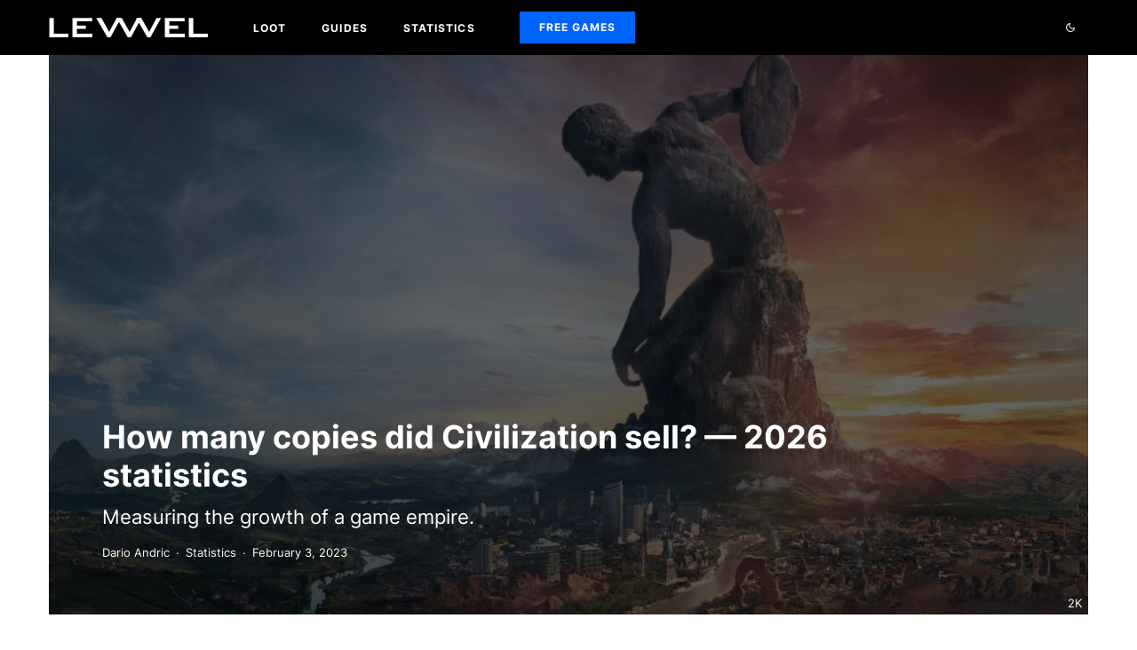

--- FILE ---
content_type: text/html; charset=UTF-8
request_url: https://levvvel.com/civilization-statistics/
body_size: 26907
content:
<!DOCTYPE html>
<html lang="en-US" prefix="og: https://ogp.me/ns#">
<head>
	<meta charset="UTF-8">
			<meta name="viewport" content="width=device-width, initial-scale=1">
		<link rel="profile" href="https://gmpg.org/xfn/11">
		<meta name="theme-color" content="#000000">
	<link rel="alternate" hreflang="en" href="https://levvvel.com/civilization-statistics/" />
<link rel="alternate" hreflang="x-default" href="https://levvvel.com/civilization-statistics/" />
<title>How many copies did Civilization sell? — 2026 statistics | LEVVVEL</title><link rel="preload" href="https://levvvel.com/wp-content/uploads/new-levvvel-logo-white-mobile-2-1.png" as="image" imagesrcset="https://levvvel.com/wp-content/uploads/new-levvvel-logo-white-retina-2-1.png 2x" /><link rel="preload" href="https://levvvel.com/wp-content/uploads/new-levvvel-logo-white-2-1.png" as="image" imagesrcset="https://levvvel.com/wp-content/uploads/new-levvvel-logo-white-retina-2-1.png 2x" />
<meta name="description" content="Navigate history&#039;s course with Sid Meier&#039;s Civilization statistics, showcasing its strategic depth and influence."/>
<meta name="robots" content="follow, index, max-snippet:-1, max-video-preview:-1, max-image-preview:large"/>
<link rel="canonical" href="https://levvvel.com/civilization-statistics/" />
<meta property="og:locale" content="en_US" />
<meta property="og:type" content="article" />
<meta property="og:title" content="How many copies did Civilization sell? — 2026 statistics | LEVVVEL" />
<meta property="og:description" content="Navigate history&#039;s course with Sid Meier&#039;s Civilization statistics, showcasing its strategic depth and influence." />
<meta property="og:url" content="https://levvvel.com/civilization-statistics/" />
<meta property="og:site_name" content="LEVVVEL" />
<meta property="article:tag" content="Statistics" />
<meta property="article:tag" content="VideoGameSeries" />
<meta property="article:section" content="Statistics" />
<meta property="og:updated_time" content="2024-03-27T10:13:24+01:00" />
<meta property="og:image" content="https://levvvel.com/wp-content/uploads/civilization-stats.jpg" />
<meta property="og:image:secure_url" content="https://levvvel.com/wp-content/uploads/civilization-stats.jpg" />
<meta property="og:image:width" content="1920" />
<meta property="og:image:height" content="1080" />
<meta property="og:image:alt" content="Sid Meier&#039;s Civilization statistics" />
<meta property="og:image:type" content="image/jpeg" />
<meta property="article:published_time" content="2023-02-03T10:11:06+01:00" />
<meta property="article:modified_time" content="2024-03-27T10:13:24+01:00" />
<meta name="twitter:card" content="summary_large_image" />
<meta name="twitter:title" content="How many copies did Civilization sell? — 2026 statistics | LEVVVEL" />
<meta name="twitter:description" content="Navigate history&#039;s course with Sid Meier&#039;s Civilization statistics, showcasing its strategic depth and influence." />
<meta name="twitter:image" content="https://levvvel.com/wp-content/uploads/civilization-stats.jpg" />
<meta name="twitter:label1" content="Written by" />
<meta name="twitter:data1" content="Dario Andric" />
<meta name="twitter:label2" content="Time to read" />
<meta name="twitter:data2" content="4 minutes" />
<script type="application/ld+json" class="rank-math-schema-pro">{"@context":"https://schema.org","@graph":[{"@type":"VideoGameSeries","name":"Sid Meier's Civilization","sameAs":"https://en.wikipedia.org/wiki/Civilization_(series)","author":"Fireaxis Games","publisher":"2K Games"},{"@type":"Organization","@id":"https://levvvel.com/#organization","name":"LEVVVEL","sameAs":["https://www.linkedin.com/company/levvvel/"],"logo":{"@type":"ImageObject","@id":"https://levvvel.com/#logo","url":"https://levvvel.com/wp-content/uploads/cropped-opengraph2.png","contentUrl":"https://levvvel.com/wp-content/uploads/cropped-opengraph2.png","caption":"LEVVVEL","inLanguage":"en-US"}},{"@type":"WebSite","@id":"https://levvvel.com/#website","url":"https://levvvel.com","name":"LEVVVEL","publisher":{"@id":"https://levvvel.com/#organization"},"inLanguage":"en-US"},{"@type":"ImageObject","@id":"https://levvvel.com/wp-content/uploads/civilization-stats.jpg","url":"https://levvvel.com/wp-content/uploads/civilization-stats.jpg","width":"1920","height":"1080","inLanguage":"en-US"},{"@type":"BreadcrumbList","@id":"https://levvvel.com/civilization-statistics/#breadcrumb","itemListElement":[{"@type":"ListItem","position":"1","item":{"@id":"https://levvvel.com","name":"Home"}},{"@type":"ListItem","position":"2","item":{"@id":"https://levvvel.com/statistics/","name":"Statistics"}},{"@type":"ListItem","position":"3","item":{"@id":"https://levvvel.com/civilization-statistics/","name":"How many\u00a0copies\u00a0did Civilization sell? \u2014 2026 statistics"}}]},{"@type":"WebPage","@id":"https://levvvel.com/civilization-statistics/#webpage","url":"https://levvvel.com/civilization-statistics/","name":"How many\u00a0copies\u00a0did Civilization sell? \u2014 2026 statistics | LEVVVEL","datePublished":"2023-02-03T10:11:06+01:00","dateModified":"2024-03-27T10:13:24+01:00","isPartOf":{"@id":"https://levvvel.com/#website"},"primaryImageOfPage":{"@id":"https://levvvel.com/wp-content/uploads/civilization-stats.jpg"},"inLanguage":"en-US","breadcrumb":{"@id":"https://levvvel.com/civilization-statistics/#breadcrumb"}},{"@type":"Person","@id":"https://levvvel.com/author/dario/","name":"Dario Andric","url":"https://levvvel.com/author/dario/","image":{"@type":"ImageObject","@id":"https://levvvel.com/wp-content/uploads/dario-avatar-192x192-1-96x96.jpeg","url":"https://levvvel.com/wp-content/uploads/dario-avatar-192x192-1-96x96.jpeg","caption":"Dario Andric","inLanguage":"en-US"},"worksFor":{"@id":"https://levvvel.com/#organization"}},{"@type":"Article","headline":"How many\u00a0copies\u00a0did Civilization sell? \u2014 2026 statistics | LEVVVEL","keywords":"Sid Meier&#039;s Civilization statistics","datePublished":"2023-02-03T10:11:06+01:00","dateModified":"2024-03-27T10:13:24+01:00","articleSection":"Statistics","author":{"@id":"https://levvvel.com/author/dario/","name":"Dario Andric"},"publisher":{"@id":"https://levvvel.com/#organization"},"description":"Navigate history&#039;s course with Sid Meier&#039;s Civilization statistics, showcasing its strategic depth and influence.","name":"How many\u00a0copies\u00a0did Civilization sell? \u2014 2026 statistics | LEVVVEL","@id":"https://levvvel.com/civilization-statistics/#richSnippet","isPartOf":{"@id":"https://levvvel.com/civilization-statistics/#webpage"},"image":{"@id":"https://levvvel.com/wp-content/uploads/civilization-stats.jpg"},"inLanguage":"en-US","mainEntityOfPage":{"@id":"https://levvvel.com/civilization-statistics/#webpage"}}]}</script>
<style id='wp-img-auto-sizes-contain-inline-css' type='text/css'>
img:is([sizes=auto i],[sizes^="auto," i]){contain-intrinsic-size:3000px 1500px}
/*# sourceURL=wp-img-auto-sizes-contain-inline-css */
</style>
<link rel='stylesheet' id='wp-block-library-css' href='https://levvvel.com/wp-includes/css/dist/block-library/style.min.css?ver=6.9' type='text/css' media='all' />
<style id='wp-block-heading-inline-css' type='text/css'>
h1:where(.wp-block-heading).has-background,h2:where(.wp-block-heading).has-background,h3:where(.wp-block-heading).has-background,h4:where(.wp-block-heading).has-background,h5:where(.wp-block-heading).has-background,h6:where(.wp-block-heading).has-background{padding:1.25em 2.375em}h1.has-text-align-left[style*=writing-mode]:where([style*=vertical-lr]),h1.has-text-align-right[style*=writing-mode]:where([style*=vertical-rl]),h2.has-text-align-left[style*=writing-mode]:where([style*=vertical-lr]),h2.has-text-align-right[style*=writing-mode]:where([style*=vertical-rl]),h3.has-text-align-left[style*=writing-mode]:where([style*=vertical-lr]),h3.has-text-align-right[style*=writing-mode]:where([style*=vertical-rl]),h4.has-text-align-left[style*=writing-mode]:where([style*=vertical-lr]),h4.has-text-align-right[style*=writing-mode]:where([style*=vertical-rl]),h5.has-text-align-left[style*=writing-mode]:where([style*=vertical-lr]),h5.has-text-align-right[style*=writing-mode]:where([style*=vertical-rl]),h6.has-text-align-left[style*=writing-mode]:where([style*=vertical-lr]),h6.has-text-align-right[style*=writing-mode]:where([style*=vertical-rl]){rotate:180deg}
/*# sourceURL=https://levvvel.com/wp-includes/blocks/heading/style.min.css */
</style>
<style id='wp-block-list-inline-css' type='text/css'>
ol,ul{box-sizing:border-box}:root :where(.wp-block-list.has-background){padding:1.25em 2.375em}
/*# sourceURL=https://levvvel.com/wp-includes/blocks/list/style.min.css */
</style>
<style id='wp-block-paragraph-inline-css' type='text/css'>
.is-small-text{font-size:.875em}.is-regular-text{font-size:1em}.is-large-text{font-size:2.25em}.is-larger-text{font-size:3em}.has-drop-cap:not(:focus):first-letter{float:left;font-size:8.4em;font-style:normal;font-weight:100;line-height:.68;margin:.05em .1em 0 0;text-transform:uppercase}body.rtl .has-drop-cap:not(:focus):first-letter{float:none;margin-left:.1em}p.has-drop-cap.has-background{overflow:hidden}:root :where(p.has-background){padding:1.25em 2.375em}:where(p.has-text-color:not(.has-link-color)) a{color:inherit}p.has-text-align-left[style*="writing-mode:vertical-lr"],p.has-text-align-right[style*="writing-mode:vertical-rl"]{rotate:180deg}
/*# sourceURL=https://levvvel.com/wp-includes/blocks/paragraph/style.min.css */
</style>
<style id='global-styles-inline-css' type='text/css'>
:root{--wp--preset--aspect-ratio--square: 1;--wp--preset--aspect-ratio--4-3: 4/3;--wp--preset--aspect-ratio--3-4: 3/4;--wp--preset--aspect-ratio--3-2: 3/2;--wp--preset--aspect-ratio--2-3: 2/3;--wp--preset--aspect-ratio--16-9: 16/9;--wp--preset--aspect-ratio--9-16: 9/16;--wp--preset--color--black: #000000;--wp--preset--color--cyan-bluish-gray: #abb8c3;--wp--preset--color--white: #ffffff;--wp--preset--color--pale-pink: #f78da7;--wp--preset--color--vivid-red: #cf2e2e;--wp--preset--color--luminous-vivid-orange: #ff6900;--wp--preset--color--luminous-vivid-amber: #fcb900;--wp--preset--color--light-green-cyan: #7bdcb5;--wp--preset--color--vivid-green-cyan: #00d084;--wp--preset--color--pale-cyan-blue: #8ed1fc;--wp--preset--color--vivid-cyan-blue: #0693e3;--wp--preset--color--vivid-purple: #9b51e0;--wp--preset--gradient--vivid-cyan-blue-to-vivid-purple: linear-gradient(135deg,rgb(6,147,227) 0%,rgb(155,81,224) 100%);--wp--preset--gradient--light-green-cyan-to-vivid-green-cyan: linear-gradient(135deg,rgb(122,220,180) 0%,rgb(0,208,130) 100%);--wp--preset--gradient--luminous-vivid-amber-to-luminous-vivid-orange: linear-gradient(135deg,rgb(252,185,0) 0%,rgb(255,105,0) 100%);--wp--preset--gradient--luminous-vivid-orange-to-vivid-red: linear-gradient(135deg,rgb(255,105,0) 0%,rgb(207,46,46) 100%);--wp--preset--gradient--very-light-gray-to-cyan-bluish-gray: linear-gradient(135deg,rgb(238,238,238) 0%,rgb(169,184,195) 100%);--wp--preset--gradient--cool-to-warm-spectrum: linear-gradient(135deg,rgb(74,234,220) 0%,rgb(151,120,209) 20%,rgb(207,42,186) 40%,rgb(238,44,130) 60%,rgb(251,105,98) 80%,rgb(254,248,76) 100%);--wp--preset--gradient--blush-light-purple: linear-gradient(135deg,rgb(255,206,236) 0%,rgb(152,150,240) 100%);--wp--preset--gradient--blush-bordeaux: linear-gradient(135deg,rgb(254,205,165) 0%,rgb(254,45,45) 50%,rgb(107,0,62) 100%);--wp--preset--gradient--luminous-dusk: linear-gradient(135deg,rgb(255,203,112) 0%,rgb(199,81,192) 50%,rgb(65,88,208) 100%);--wp--preset--gradient--pale-ocean: linear-gradient(135deg,rgb(255,245,203) 0%,rgb(182,227,212) 50%,rgb(51,167,181) 100%);--wp--preset--gradient--electric-grass: linear-gradient(135deg,rgb(202,248,128) 0%,rgb(113,206,126) 100%);--wp--preset--gradient--midnight: linear-gradient(135deg,rgb(2,3,129) 0%,rgb(40,116,252) 100%);--wp--preset--font-size--small: 13px;--wp--preset--font-size--medium: 20px;--wp--preset--font-size--large: 36px;--wp--preset--font-size--x-large: 42px;--wp--preset--spacing--20: 0.44rem;--wp--preset--spacing--30: 0.67rem;--wp--preset--spacing--40: 1rem;--wp--preset--spacing--50: 1.5rem;--wp--preset--spacing--60: 2.25rem;--wp--preset--spacing--70: 3.38rem;--wp--preset--spacing--80: 5.06rem;--wp--preset--shadow--natural: 6px 6px 9px rgba(0, 0, 0, 0.2);--wp--preset--shadow--deep: 12px 12px 50px rgba(0, 0, 0, 0.4);--wp--preset--shadow--sharp: 6px 6px 0px rgba(0, 0, 0, 0.2);--wp--preset--shadow--outlined: 6px 6px 0px -3px rgb(255, 255, 255), 6px 6px rgb(0, 0, 0);--wp--preset--shadow--crisp: 6px 6px 0px rgb(0, 0, 0);}:where(.is-layout-flex){gap: 0.5em;}:where(.is-layout-grid){gap: 0.5em;}body .is-layout-flex{display: flex;}.is-layout-flex{flex-wrap: wrap;align-items: center;}.is-layout-flex > :is(*, div){margin: 0;}body .is-layout-grid{display: grid;}.is-layout-grid > :is(*, div){margin: 0;}:where(.wp-block-columns.is-layout-flex){gap: 2em;}:where(.wp-block-columns.is-layout-grid){gap: 2em;}:where(.wp-block-post-template.is-layout-flex){gap: 1.25em;}:where(.wp-block-post-template.is-layout-grid){gap: 1.25em;}.has-black-color{color: var(--wp--preset--color--black) !important;}.has-cyan-bluish-gray-color{color: var(--wp--preset--color--cyan-bluish-gray) !important;}.has-white-color{color: var(--wp--preset--color--white) !important;}.has-pale-pink-color{color: var(--wp--preset--color--pale-pink) !important;}.has-vivid-red-color{color: var(--wp--preset--color--vivid-red) !important;}.has-luminous-vivid-orange-color{color: var(--wp--preset--color--luminous-vivid-orange) !important;}.has-luminous-vivid-amber-color{color: var(--wp--preset--color--luminous-vivid-amber) !important;}.has-light-green-cyan-color{color: var(--wp--preset--color--light-green-cyan) !important;}.has-vivid-green-cyan-color{color: var(--wp--preset--color--vivid-green-cyan) !important;}.has-pale-cyan-blue-color{color: var(--wp--preset--color--pale-cyan-blue) !important;}.has-vivid-cyan-blue-color{color: var(--wp--preset--color--vivid-cyan-blue) !important;}.has-vivid-purple-color{color: var(--wp--preset--color--vivid-purple) !important;}.has-black-background-color{background-color: var(--wp--preset--color--black) !important;}.has-cyan-bluish-gray-background-color{background-color: var(--wp--preset--color--cyan-bluish-gray) !important;}.has-white-background-color{background-color: var(--wp--preset--color--white) !important;}.has-pale-pink-background-color{background-color: var(--wp--preset--color--pale-pink) !important;}.has-vivid-red-background-color{background-color: var(--wp--preset--color--vivid-red) !important;}.has-luminous-vivid-orange-background-color{background-color: var(--wp--preset--color--luminous-vivid-orange) !important;}.has-luminous-vivid-amber-background-color{background-color: var(--wp--preset--color--luminous-vivid-amber) !important;}.has-light-green-cyan-background-color{background-color: var(--wp--preset--color--light-green-cyan) !important;}.has-vivid-green-cyan-background-color{background-color: var(--wp--preset--color--vivid-green-cyan) !important;}.has-pale-cyan-blue-background-color{background-color: var(--wp--preset--color--pale-cyan-blue) !important;}.has-vivid-cyan-blue-background-color{background-color: var(--wp--preset--color--vivid-cyan-blue) !important;}.has-vivid-purple-background-color{background-color: var(--wp--preset--color--vivid-purple) !important;}.has-black-border-color{border-color: var(--wp--preset--color--black) !important;}.has-cyan-bluish-gray-border-color{border-color: var(--wp--preset--color--cyan-bluish-gray) !important;}.has-white-border-color{border-color: var(--wp--preset--color--white) !important;}.has-pale-pink-border-color{border-color: var(--wp--preset--color--pale-pink) !important;}.has-vivid-red-border-color{border-color: var(--wp--preset--color--vivid-red) !important;}.has-luminous-vivid-orange-border-color{border-color: var(--wp--preset--color--luminous-vivid-orange) !important;}.has-luminous-vivid-amber-border-color{border-color: var(--wp--preset--color--luminous-vivid-amber) !important;}.has-light-green-cyan-border-color{border-color: var(--wp--preset--color--light-green-cyan) !important;}.has-vivid-green-cyan-border-color{border-color: var(--wp--preset--color--vivid-green-cyan) !important;}.has-pale-cyan-blue-border-color{border-color: var(--wp--preset--color--pale-cyan-blue) !important;}.has-vivid-cyan-blue-border-color{border-color: var(--wp--preset--color--vivid-cyan-blue) !important;}.has-vivid-purple-border-color{border-color: var(--wp--preset--color--vivid-purple) !important;}.has-vivid-cyan-blue-to-vivid-purple-gradient-background{background: var(--wp--preset--gradient--vivid-cyan-blue-to-vivid-purple) !important;}.has-light-green-cyan-to-vivid-green-cyan-gradient-background{background: var(--wp--preset--gradient--light-green-cyan-to-vivid-green-cyan) !important;}.has-luminous-vivid-amber-to-luminous-vivid-orange-gradient-background{background: var(--wp--preset--gradient--luminous-vivid-amber-to-luminous-vivid-orange) !important;}.has-luminous-vivid-orange-to-vivid-red-gradient-background{background: var(--wp--preset--gradient--luminous-vivid-orange-to-vivid-red) !important;}.has-very-light-gray-to-cyan-bluish-gray-gradient-background{background: var(--wp--preset--gradient--very-light-gray-to-cyan-bluish-gray) !important;}.has-cool-to-warm-spectrum-gradient-background{background: var(--wp--preset--gradient--cool-to-warm-spectrum) !important;}.has-blush-light-purple-gradient-background{background: var(--wp--preset--gradient--blush-light-purple) !important;}.has-blush-bordeaux-gradient-background{background: var(--wp--preset--gradient--blush-bordeaux) !important;}.has-luminous-dusk-gradient-background{background: var(--wp--preset--gradient--luminous-dusk) !important;}.has-pale-ocean-gradient-background{background: var(--wp--preset--gradient--pale-ocean) !important;}.has-electric-grass-gradient-background{background: var(--wp--preset--gradient--electric-grass) !important;}.has-midnight-gradient-background{background: var(--wp--preset--gradient--midnight) !important;}.has-small-font-size{font-size: var(--wp--preset--font-size--small) !important;}.has-medium-font-size{font-size: var(--wp--preset--font-size--medium) !important;}.has-large-font-size{font-size: var(--wp--preset--font-size--large) !important;}.has-x-large-font-size{font-size: var(--wp--preset--font-size--x-large) !important;}
/*# sourceURL=global-styles-inline-css */
</style>

<style id='classic-theme-styles-inline-css' type='text/css'>
/*! This file is auto-generated */
.wp-block-button__link{color:#fff;background-color:#32373c;border-radius:9999px;box-shadow:none;text-decoration:none;padding:calc(.667em + 2px) calc(1.333em + 2px);font-size:1.125em}.wp-block-file__button{background:#32373c;color:#fff;text-decoration:none}
/*# sourceURL=/wp-includes/css/classic-themes.min.css */
</style>
<link rel='stylesheet' id='pb-accordion-blocks-style-css' href='https://levvvel.com/wp-content/plugins/accordion-blocks/build/index.css?ver=1.5.0' type='text/css' media='all' />
<link rel='stylesheet' id='lets-info-up-css' href='https://levvvel.com/wp-content/plugins/lets-info-up/frontend/css/style.min.css?ver=1.4.9' type='text/css' media='all' />
<link rel='stylesheet' id='cms-navigation-style-base-css' href='https://levvvel.com/wp-content/plugins/wpml-cms-nav/res/css/cms-navigation-base.css?ver=1.5.6' type='text/css' media='screen' />
<link rel='stylesheet' id='cms-navigation-style-css' href='https://levvvel.com/wp-content/plugins/wpml-cms-nav/res/css/cms-navigation.css?ver=1.5.6' type='text/css' media='screen' />
<link rel='stylesheet' id='main-styles-css' href='https://levvvel.com/wp-content/themes/zeen-child/style.css?ver=6.9' type='text/css' media='all' />
<link rel='stylesheet' id='zeen-style-css' href='https://levvvel.com/wp-content/themes/zeen/assets/css/style.min.css?ver=1745432961' type='text/css' media='all' />
<style id='zeen-style-inline-css' type='text/css'>
.content-bg, .block-skin-5:not(.skin-inner), .block-skin-5.skin-inner > .tipi-row-inner-style, .article-layout-skin-1.title-cut-bl .hero-wrap .meta:before, .article-layout-skin-1.title-cut-bc .hero-wrap .meta:before, .article-layout-skin-1.title-cut-bl .hero-wrap .share-it:before, .article-layout-skin-1.title-cut-bc .hero-wrap .share-it:before, .standard-archive .page-header, .skin-dark .flickity-viewport, .zeen__var__options label { background: #ffffff;}a.zeen-pin-it{position: absolute}.background.mask {background-color: transparent}.side-author__wrap .mask a {display:inline-block;height:70px}.timed-pup,.modal-wrap {position:fixed;visibility:hidden}.to-top__fixed .to-top a{background-color:#000000; color: #fff}.site-inner { background-color: #fff; }.splitter svg g { fill: #fff; }.inline-post .block article .title { font-size: 20px;}input[type=submit], button, .tipi-button,.button,.wpcf7-submit,.button__back__home{ border-radius: 3px; }.fontfam-1 { font-family: 'Inter',sans-serif!important;}input,input[type="number"],.body-f1, .quotes-f1 blockquote, .quotes-f1 q, .by-f1 .byline, .sub-f1 .subtitle, .wh-f1 .widget-title, .headings-f1 h1, .headings-f1 h2, .headings-f1 h3, .headings-f1 h4, .headings-f1 h5, .headings-f1 h6, .font-1, div.jvectormap-tip {font-family:'Inter',sans-serif;font-weight: 700;font-style: normal;}.fontfam-2 { font-family:'Inter',sans-serif!important; }input[type=submit], button, .tipi-button,.button,.wpcf7-submit,.button__back__home,.body-f2, .quotes-f2 blockquote, .quotes-f2 q, .by-f2 .byline, .sub-f2 .subtitle, .wh-f2 .widget-title, .headings-f2 h1, .headings-f2 h2, .headings-f2 h3, .headings-f2 h4, .headings-f2 h5, .headings-f2 h6, .font-2 {font-family:'Inter',sans-serif;font-weight: 400;font-style: normal;}.fontfam-3 { font-family:'Inter',sans-serif!important;}.body-f3, .quotes-f3 blockquote, .quotes-f3 q, .by-f3 .byline, .sub-f3 .subtitle, .wh-f3 .widget-title, .headings-f3 h1, .headings-f3 h2, .headings-f3 h3, .headings-f3 h4, .headings-f3 h5, .headings-f3 h6, .font-3 {font-family:'Inter',sans-serif;font-style: normal;font-weight: 400;}.tipi-row, .tipi-builder-on .contents-wrap > p { max-width: 1230px ; }.slider-columns--3 article { width: 360px }.slider-columns--2 article { width: 555px }.slider-columns--4 article { width: 262.5px }.single .site-content .tipi-row { max-width: 1230px ; }.single-product .site-content .tipi-row { max-width: 1230px ; }.date--secondary { color: #f8d92f; }.date--main { color: #f8d92f; }.tipi-button-cta-header{ font-size:12px;}.tipi-button-cta-wrap-header{ color: #fff;}.tipi-button-cta-header { background: #0062ff; }.tipi-button-cta-header:hover { background: #0062ff; }.global-accent-border { border-color: #0062ff; }.trending-accent-border { border-color: #0062ff; }.trending-accent-bg { border-color: #0062ff; }.wpcf7-submit, .tipi-button.block-loader { background: #18181e; }.wpcf7-submit:hover, .tipi-button.block-loader:hover { background: #111; }.tipi-button.block-loader { color: #fff!important; }.wpcf7-submit { background: #18181e; }.wpcf7-submit:hover { background: #111; }.global-accent-bg, .icon-base-2:hover .icon-bg, #progress { background-color: #0062ff; }.global-accent-text, .mm-submenu-2 .mm-51 .menu-wrap > .sub-menu > li > a { color: #0062ff; }body { color:#333333;}.excerpt { color:#333333;}.mode--alt--b .excerpt, .block-skin-2 .excerpt, .block-skin-2 .preview-classic .custom-button__fill-2 { color:#888!important;}.read-more-wrap { color:#767676;}.logo-fallback a { color:#ffffff!important;}.site-mob-header .logo-fallback a { color:#ffffff!important;}blockquote:not(.comment-excerpt) { color:#111;}.mode--alt--b blockquote:not(.comment-excerpt), .mode--alt--b .block-skin-0.block-wrap-quote .block-wrap-quote blockquote:not(.comment-excerpt), .mode--alt--b .block-skin-0.block-wrap-quote .block-wrap-quote blockquote:not(.comment-excerpt) span { color:#fff!important;}.byline, .byline a { color:#888;}.mode--alt--b .block-wrap-classic .byline, .mode--alt--b .block-wrap-classic .byline a, .mode--alt--b .block-wrap-thumbnail .byline, .mode--alt--b .block-wrap-thumbnail .byline a, .block-skin-2 .byline a, .block-skin-2 .byline { color:#888;}.preview-classic .meta .title, .preview-thumbnail .meta .title,.preview-56 .meta .title{ color:#111;}h1, h2, h3, h4, h5, h6, .block-title { color:#333333;}.sidebar-widget  .widget-title { color:#000000!important;}.link-color-wrap p > a, .link-color-wrap p > em a, .link-color-wrap p > strong a {
			text-decoration: underline; text-decoration-color: #0062ff; text-decoration-thickness: 2px; text-decoration-style:solid}.link-color-wrap a, .woocommerce-Tabs-panel--description a { color: #333333; }.mode--alt--b .link-color-wrap a, .mode--alt--b .woocommerce-Tabs-panel--description a { color: #ffffff; }.copyright, .site-footer .bg-area-inner .copyright a { color: #ffffff; }.link-color-wrap a:hover { color: #0062ff; }.mode--alt--b .link-color-wrap a:hover { color: #ffffff; }body{line-height:1.8}input[type=submit], button, .tipi-button,.button,.wpcf7-submit,.button__back__home{letter-spacing:0.03em}.sub-menu a:not(.tipi-button){letter-spacing:0.1em}.widget-title{letter-spacing:0.15em}html, body{font-size:18px}.byline{font-size:13px}input[type=submit], button, .tipi-button,.button,.wpcf7-submit,.button__back__home{font-size:11px}.excerpt{font-size:15px}.logo-fallback, .secondary-wrap .logo-fallback a{font-size:12px}.logo span{font-size:12px}.breadcrumbs{font-size:8px}.hero-meta.tipi-s-typo .title{font-size:28px}.hero-meta.tipi-s-typo .subtitle{font-size:22px}.hero-meta.tipi-m-typo .title{font-size:36px}.hero-meta.tipi-m-typo .subtitle{font-size:22px}.hero-meta.tipi-xl-typo .title{font-size:35px}.hero-meta.tipi-xl-typo .subtitle{font-size:22px}.block-html-content h1, .single-content .entry-content h1{font-size:36px}.block-html-content h2, .single-content .entry-content h2{font-size:24px}.block-html-content h3, .single-content .entry-content h3{font-size:23px}.block-html-content h4, .single-content .entry-content h4{font-size:20px}.block-html-content h5, .single-content .entry-content h5{font-size:18px}.footer-block-links{font-size:8px}blockquote, q{font-size:16px}.site-footer .copyright{font-size:12px}.footer-navigation{font-size:12px}.site-footer .menu-icons{font-size:14px}.main-navigation, .main-navigation .menu-icon--text{font-size:12px}.sub-menu a:not(.tipi-button){font-size:13px}.main-navigation .menu-icon, .main-navigation .trending-icon-solo{font-size:12px}.secondary-wrap-v .standard-drop>a,.secondary-wrap, .secondary-wrap a, .secondary-wrap .menu-icon--text{font-size:15px}.secondary-wrap .menu-icon, .secondary-wrap .menu-icon a, .secondary-wrap .trending-icon-solo{font-size:16px}.block-title, .page-title{font-size:20px}.block-subtitle{font-size:20px}.block-col-self .preview-2 .title{font-size:36px}.block-wrap-classic .tipi-m-typo .title-wrap .title{font-size:18px}.tipi-s-typo .title, .ppl-s-3 .tipi-s-typo .title, .zeen-col--wide .ppl-s-3 .tipi-s-typo .title, .preview-1 .title, .preview-21:not(.tipi-xs-typo) .title{font-size:24px}.tipi-xs-typo .title, .tipi-basket-wrap .basket-item .title{font-size:16px}.meta .read-more-wrap{font-size:11px}.widget-title{font-size:20px}.split-1:not(.preview-thumbnail) .mask{-webkit-flex: 0 0 calc( 34% - 15px);
					-ms-flex: 0 0 calc( 34% - 15px);
					flex: 0 0 calc( 34% - 15px);
					width: calc( 34% - 15px);}.preview-thumbnail .mask{-webkit-flex: 0 0 65px;
					-ms-flex: 0 0 65px;
					flex: 0 0 65px;
					width: 65px;}.footer-lower-area{padding-top:25px}.footer-lower-area{padding-bottom:50px}.footer-upper-area{padding-bottom:25px}.footer-upper-area{padding-top:50px}.footer-widget-wrap{padding-bottom:25px}.footer-widget-wrap{padding-top:50px}.tipi-button-cta-header{font-size:12px}.block-wrap-grid .tipi-xl-typo .title{font-size:45px}.block-wrap-grid .tipi-l-typo .title{font-size:36px}.block-wrap-grid .tipi-m-typo .title-wrap .title, .block-94 .block-piece-2 .tipi-xs-12 .title-wrap .title, .zeen-col--wide .block-wrap-grid:not(.block-wrap-81):not(.block-wrap-82) .tipi-m-typo .title-wrap .title, .zeen-col--wide .block-wrap-grid .tipi-l-typo .title, .zeen-col--wide .block-wrap-grid .tipi-xl-typo .title{font-size:24px}.block-wrap-grid .tipi-s-typo .title-wrap .title, .block-92 .block-piece-2 article .title-wrap .title, .block-94 .block-piece-2 .tipi-xs-6 .title-wrap .title{font-size:18px!important}.block-wrap-grid .tipi-s-typo .title-wrap .subtitle, .block-92 .block-piece-2 article .title-wrap .subtitle, .block-94 .block-piece-2 .tipi-xs-6 .title-wrap .subtitle{font-size:22px}.block-wrap-grid .tipi-m-typo .title-wrap .subtitle, .block-wrap-grid .tipi-l-typo .title-wrap .subtitle, .block-wrap-grid .tipi-xl-typo .title-wrap .subtitle, .block-94 .block-piece-2 .tipi-xs-12 .title-wrap .subtitle, .zeen-col--wide .block-wrap-grid:not(.block-wrap-81):not(.block-wrap-82) .tipi-m-typo .title-wrap .subtitle{font-size:22px}.preview-grid .read-more-wrap{font-size:11px}.tipi-button.block-loader, .wpcf7-submit, .mc4wp-form-fields button { font-weight: 700;}.footer-lower-area, .footer-lower-area .menu-item, .footer-lower-area .menu-icon span {font-weight: 700;}.widget-title {font-weight: 700!important;}input[type=submit], button, .tipi-button,.button,.wpcf7-submit,.button__back__home{ text-transform: uppercase; }.entry-title{ text-transform: none; }.logo-fallback{ text-transform: none; }.block-wrap-slider .title-wrap .title{ text-transform: none; }.block-wrap-grid .title-wrap .title, .tile-design-4 .meta .title-wrap .title{ text-transform: none; }.block-wrap-classic .title-wrap .title{ text-transform: none; }.block-title{ text-transform: none; }.meta .excerpt .read-more{ text-transform: none; }.preview-grid .read-more{ text-transform: uppercase; }.block-subtitle{ text-transform: none; }.byline{ text-transform: none; }.widget-title{ text-transform: none; }.main-navigation .menu-item, .main-navigation .menu-icon .menu-icon--text{ text-transform: uppercase; }.secondary-navigation, .secondary-wrap .menu-icon .menu-icon--text{ text-transform: none; }.footer-lower-area .menu-item, .footer-lower-area .menu-icon span{ text-transform: uppercase; }.sub-menu a:not(.tipi-button){ text-transform: none; }.site-mob-header .menu-item, .site-mob-header .menu-icon span{ text-transform: uppercase; }.single-content .entry-content h1, .single-content .entry-content h2, .single-content .entry-content h3, .single-content .entry-content h4, .single-content .entry-content h5, .single-content .entry-content h6, .meta__full h1, .meta__full h2, .meta__full h3, .meta__full h4, .meta__full h5, .bbp__thread__title{ text-transform: none; }.mm-submenu-2 .mm-11 .menu-wrap > *, .mm-submenu-2 .mm-31 .menu-wrap > *, .mm-submenu-2 .mm-21 .menu-wrap > *, .mm-submenu-2 .mm-51 .menu-wrap > *  { border-top: 1px solid transparent; }.separation-border { margin-bottom: 30px; }.load-more-wrap-1 { padding-top: 30px; }.block-wrap-classic .inf-spacer + .block:not(.block-62) { margin-top: 30px; }.separation-border-v { background: #eee;}.separation-border-v { height: calc( 100% -  30px - 1px); }@media only screen and (max-width: 480px) {.separation-border { margin-bottom: 30px;}}.grid-spacing { border-top-width: 2px; }.sidebar-wrap .sidebar { padding-right: 30px; padding-left: 30px; padding-top:0px; padding-bottom:30px; }.sidebar-left .sidebar-wrap .sidebar { padding-right: 30px; padding-left: 30px; }@media only screen and (min-width: 481px) {.block-wrap-grid .block-title-area, .block-wrap-98 .block-piece-2 article:last-child { margin-bottom: -2px; }.block-wrap-92 .tipi-row-inner-box { margin-top: -2px; }.block-wrap-grid .only-filters { top: 2px; }.grid-spacing { border-right-width: 2px; }.block-wrap-grid:not(.block-wrap-81) .block { width: calc( 100% + 2px ); }}@media only screen and (max-width: 859px) {.mobile__design--side .mask {
		width: calc( 34% - 15px);
	}}@media only screen and (min-width: 860px) {body{line-height:1.66}input[type=submit], button, .tipi-button,.button,.wpcf7-submit,.button__back__home{letter-spacing:0.09em}.sub-menu a:not(.tipi-button){letter-spacing:0.01em}.widget-title{letter-spacing:0.01em}html, body{font-size:17px}.logo-fallback, .secondary-wrap .logo-fallback a{font-size:22px}.breadcrumbs{font-size:10px}.hero-meta.tipi-s-typo .title{font-size:30px}.hero-meta.tipi-s-typo .subtitle{font-size:18px}.hero-meta.tipi-m-typo .title{font-size:30px}.hero-meta.tipi-m-typo .subtitle{font-size:18px}.hero-meta.tipi-xl-typo .title{font-size:30px}.hero-meta.tipi-xl-typo .subtitle{font-size:18px}.block-html-content h1, .single-content .entry-content h1{font-size:34px}.block-html-content h2, .single-content .entry-content h2{font-size:30px}.block-html-content h3, .single-content .entry-content h3{font-size:24px}.block-html-content h4, .single-content .entry-content h4{font-size:24px}blockquote, q{font-size:25px}.site-footer .menu-icons{font-size:12px}.main-navigation, .main-navigation .menu-icon--text{font-size:13px}.secondary-wrap-v .standard-drop>a,.secondary-wrap, .secondary-wrap a, .secondary-wrap .menu-icon--text{font-size:11px}.secondary-wrap .menu-icon, .secondary-wrap .menu-icon a, .secondary-wrap .trending-icon-solo{font-size:13px}.block-title, .page-title{font-size:24px}.block-subtitle{font-size:18px}.block-col-self .preview-2 .title{font-size:22px}.block-wrap-classic .tipi-m-typo .title-wrap .title{font-size:22px}.tipi-s-typo .title, .ppl-s-3 .tipi-s-typo .title, .zeen-col--wide .ppl-s-3 .tipi-s-typo .title, .preview-1 .title, .preview-21:not(.tipi-xs-typo) .title{font-size:18px}.tipi-xs-typo .title, .tipi-basket-wrap .basket-item .title{font-size:15px}.widget-title{font-size:18px}.footer-lower-area{padding-top:40px}.footer-lower-area{padding-bottom:40px}.footer-upper-area{padding-bottom:40px}.footer-upper-area{padding-top:40px}.footer-widget-wrap{padding-bottom:40px}.footer-widget-wrap{padding-top:40px}.block-wrap-grid .tipi-xl-typo .title{font-size:30px}.block-wrap-grid .tipi-l-typo .title{font-size:30px}.block-wrap-grid .tipi-m-typo .title-wrap .title, .block-94 .block-piece-2 .tipi-xs-12 .title-wrap .title, .zeen-col--wide .block-wrap-grid:not(.block-wrap-81):not(.block-wrap-82) .tipi-m-typo .title-wrap .title, .zeen-col--wide .block-wrap-grid .tipi-l-typo .title, .zeen-col--wide .block-wrap-grid .tipi-xl-typo .title{font-size:22px}.block-wrap-grid .tipi-s-typo .title-wrap .subtitle, .block-92 .block-piece-2 article .title-wrap .subtitle, .block-94 .block-piece-2 .tipi-xs-6 .title-wrap .subtitle{font-size:18px}.block-wrap-grid .tipi-m-typo .title-wrap .subtitle, .block-wrap-grid .tipi-l-typo .title-wrap .subtitle, .block-wrap-grid .tipi-xl-typo .title-wrap .subtitle, .block-94 .block-piece-2 .tipi-xs-12 .title-wrap .subtitle, .zeen-col--wide .block-wrap-grid:not(.block-wrap-81):not(.block-wrap-82) .tipi-m-typo .title-wrap .subtitle{font-size:20px}.layout-side-info .details{width:130px;float:left}.title-contrast .hero-wrap { height: calc( 100vh - 90px ); }.block-col-self .block-71 .tipi-s-typo .title { font-size: 18px; }.secondary-wrap-v { width: 80px; }}@media only screen and (min-width: 1240px) {.hero-l .single-content {padding-top: 45px}.align-fs .contents-wrap .video-wrap, .align-fs-center .aligncenter.size-full, .align-fs-center .wp-caption.aligncenter .size-full, .align-fs-center .tiled-gallery, .align-fs .alignwide { width: 1170px; }.align-fs .contents-wrap .video-wrap { height: 658px; }.has-bg .align-fs .contents-wrap .video-wrap, .has-bg .align-fs .alignwide, .has-bg .align-fs-center .aligncenter.size-full, .has-bg .align-fs-center .wp-caption.aligncenter .size-full, .has-bg .align-fs-center .tiled-gallery { width: 1230px; }.has-bg .align-fs .contents-wrap .video-wrap { height: 691px; }body{line-height:1.8}.main-navigation .horizontal-menu > li > a{letter-spacing:0.09em}.footer-navigation li{letter-spacing:0.09em}html, body{font-size:18px}.logo-fallback, .secondary-wrap .logo-fallback a{font-size:12px}.breadcrumbs{font-size:8px}.hero-meta.tipi-s-typo .title{font-size:36px}.hero-meta.tipi-s-typo .subtitle{font-size:22px}.hero-meta.tipi-m-typo .title{font-size:36px}.hero-meta.tipi-m-typo .subtitle{font-size:22px}.hero-meta.tipi-xl-typo .title{font-size:35px}.hero-meta.tipi-xl-typo .subtitle{font-size:22px}.block-html-content h1, .single-content .entry-content h1{font-size:36px}.block-html-content h2, .single-content .entry-content h2{font-size:28px}.block-html-content h3, .single-content .entry-content h3{font-size:23px}.block-html-content h4, .single-content .entry-content h4{font-size:20px}blockquote, q{font-size:16px}.site-footer .menu-icons{font-size:14px}.main-navigation, .main-navigation .menu-icon--text{font-size:12px}.secondary-wrap-v .standard-drop>a,.secondary-wrap, .secondary-wrap a, .secondary-wrap .menu-icon--text{font-size:15px}.secondary-wrap .menu-icon, .secondary-wrap .menu-icon a, .secondary-wrap .trending-icon-solo{font-size:16px}.block-title, .page-title{font-size:20px}.block-subtitle{font-size:20px}.block-col-self .preview-2 .title{font-size:36px}.block-wrap-classic .tipi-m-typo .title-wrap .title{font-size:18px}.tipi-s-typo .title, .ppl-s-3 .tipi-s-typo .title, .zeen-col--wide .ppl-s-3 .tipi-s-typo .title, .preview-1 .title, .preview-21:not(.tipi-xs-typo) .title{font-size:24px}.tipi-xs-typo .title, .tipi-basket-wrap .basket-item .title{font-size:16px}.widget-title{font-size:20px}.split-1:not(.preview-thumbnail) .mask{-webkit-flex: 0 0 calc( 44% - 15px);
					-ms-flex: 0 0 calc( 44% - 15px);
					flex: 0 0 calc( 44% - 15px);
					width: calc( 44% - 15px);}.preview-thumbnail .mask{-webkit-flex: 0 0 75px;
					-ms-flex: 0 0 75px;
					flex: 0 0 75px;
					width: 75px;}.footer-lower-area{padding-top:25px}.footer-lower-area{padding-bottom:120px}.footer-upper-area{padding-bottom:25px}.footer-upper-area{padding-top:50px}.footer-widget-wrap{padding-bottom:80px}.footer-widget-wrap{padding-top:100px}.block-wrap-grid .tipi-xl-typo .title{font-size:45px}.block-wrap-grid .tipi-l-typo .title{font-size:36px}.block-wrap-grid .tipi-m-typo .title-wrap .title, .block-94 .block-piece-2 .tipi-xs-12 .title-wrap .title, .zeen-col--wide .block-wrap-grid:not(.block-wrap-81):not(.block-wrap-82) .tipi-m-typo .title-wrap .title, .zeen-col--wide .block-wrap-grid .tipi-l-typo .title, .zeen-col--wide .block-wrap-grid .tipi-xl-typo .title{font-size:24px}.block-wrap-grid .tipi-s-typo .title-wrap .subtitle, .block-92 .block-piece-2 article .title-wrap .subtitle, .block-94 .block-piece-2 .tipi-xs-6 .title-wrap .subtitle{font-size:22px}.block-wrap-grid .tipi-m-typo .title-wrap .subtitle, .block-wrap-grid .tipi-l-typo .title-wrap .subtitle, .block-wrap-grid .tipi-xl-typo .title-wrap .subtitle, .block-94 .block-piece-2 .tipi-xs-12 .title-wrap .subtitle, .zeen-col--wide .block-wrap-grid:not(.block-wrap-81):not(.block-wrap-82) .tipi-m-typo .title-wrap .subtitle{font-size:22px}}.main-menu-bar-color-1 .current-menu-item > a, .main-menu-bar-color-1 .menu-main-menu > .dropper.active:not(.current-menu-item) > a { background-color: #111111;}.cats .cat-with-bg, .byline-1 .comments { font-size:0.8em; }.site-header a { color: #ffffff; }.site-skin-3.content-subscribe, .site-skin-3.content-subscribe .subtitle, .site-skin-3.content-subscribe input, .site-skin-3.content-subscribe h2 { color: #fff; } .site-skin-3.content-subscribe input[type="email"] { border-color: #fff; }.mob-menu-wrap a { color: #fff; }.mob-menu-wrap .mobile-navigation .mobile-search-wrap .search { border-color: #fff; }.content-area .zeen-widget { padding:0px 0px 0px; }.grid-image-1 .mask-overlay { background-color: #0a0000 ; }.with-fi.preview-grid,.with-fi.preview-grid .byline,.with-fi.preview-grid .subtitle, .with-fi.preview-grid a { color: #fff; }.preview-grid .mask-overlay { opacity: 0.3 ; }@media (pointer: fine) {.preview-grid:hover .mask-overlay { opacity: 0.6 ; }}.slider-image-1 .mask-overlay { background-color: #1a1d1e ; }.with-fi.preview-slider-overlay,.with-fi.preview-slider-overlay .byline,.with-fi.preview-slider-overlay .subtitle, .with-fi.preview-slider-overlay a { color: #fff; }.preview-slider-overlay .mask-overlay { opacity: 0.2 ; }@media (pointer: fine) {.preview-slider-overlay:hover .mask-overlay { opacity: 0.6 ; }}.site-footer .bg-area-inner, .site-footer .bg-area-inner .woo-product-rating span, .site-footer .bg-area-inner .stack-design-3 .meta { background-color: #000000; }.site-footer .bg-area-inner .background { background-image: none; opacity: 1; }.footer-lower-area { color: #fff; }.to-top-2 a { border-color: #fff; }.to-top-2 i:after { background: #fff; }.site-footer .bg-area-inner,.site-footer .bg-area-inner .byline,.site-footer .bg-area-inner a,.site-footer .bg-area-inner .widget_search form *,.site-footer .bg-area-inner h3,.site-footer .bg-area-inner .widget-title { color:#fff; }.site-footer .bg-area-inner .tipi-spin.tipi-row-inner-style:before { border-color:#fff; }.site-footer .footer-widget-bg-area, .site-footer .footer-widget-bg-area .woo-product-rating span, .site-footer .footer-widget-bg-area .stack-design-3 .meta { background-color: #000000; }.site-footer .footer-widget-bg-area .background { background-image: none; opacity: 1; }.site-footer .footer-widget-bg-area .block-skin-0 .tipi-arrow { color:#ffffff; border-color:#ffffff; }.site-footer .footer-widget-bg-area .block-skin-0 .tipi-arrow i:after{ background:#ffffff; }.site-footer .footer-widget-bg-area,.site-footer .footer-widget-bg-area .byline,.site-footer .footer-widget-bg-area a,.site-footer .footer-widget-bg-area .widget_search form *,.site-footer .footer-widget-bg-area h3,.site-footer .footer-widget-bg-area .widget-title { color:#ffffff; }.site-footer .footer-widget-bg-area .tipi-spin.tipi-row-inner-style:before { border-color:#ffffff; }.site-header .bg-area, .site-header .bg-area .woo-product-rating span, .site-header .bg-area .stack-design-3 .meta { background-color: #000000; }.site-header .bg-area .background { background-image: none; opacity: 1; }.site-mob-header .bg-area, .site-mob-header .bg-area .woo-product-rating span, .site-mob-header .bg-area .stack-design-3 .meta { background-color: #000000; }.site-mob-header .bg-area .background { background-image: none; opacity: 1; }.site-mob-header .bg-area .tipi-i-menu-mob, .site-mob-menu-a-4.mob-open .tipi-i-menu-mob:before, .site-mob-menu-a-4.mob-open .tipi-i-menu-mob:after { background:#fff; }.site-mob-header .bg-area,.site-mob-header .bg-area .byline,.site-mob-header .bg-area a,.site-mob-header .bg-area .widget_search form *,.site-mob-header .bg-area h3,.site-mob-header .bg-area .widget-title { color:#fff; }.site-mob-header .bg-area .tipi-spin.tipi-row-inner-style:before { border-color:#fff; }.mob-menu-wrap .bg-area, .mob-menu-wrap .bg-area .woo-product-rating span, .mob-menu-wrap .bg-area .stack-design-3 .meta { background-color: #000000; }.mob-menu-wrap .bg-area .background { background-image: none; opacity: 1; }.mob-menu-wrap .bg-area,.mob-menu-wrap .bg-area .byline,.mob-menu-wrap .bg-area a,.mob-menu-wrap .bg-area .widget_search form *,.mob-menu-wrap .bg-area h3,.mob-menu-wrap .bg-area .widget-title { color:#fff; }.mob-menu-wrap .bg-area .tipi-spin.tipi-row-inner-style:before { border-color:#fff; }.main-navigation, .main-navigation .menu-icon--text { color: #ffffff; }.main-navigation .horizontal-menu>li>a { padding-left: 20px; padding-right: 20px; }.main-navigation .menu-icons>li>a{ padding-left: 12px;	padding-right: 12px;}.main-navigation-border { border-bottom:3px #0a0a0a solid ; }.main-navigation-border .drop-search { border-top:3px #0a0a0a solid ; }#progress {bottom: 0;height: 3px; }.sticky-menu-2:not(.active) #progress  { bottom: -3px;  }#progress { background-color: #0062ff; }.main-navigation-border { border-top: 1px #eee solid ; }.site-mob-header .menu-icon { font-size: 13px; }.secondary-wrap-v .standard-drop>a,.secondary-wrap, .secondary-wrap a, .secondary-wrap .menu-icon--text { color: #040404; }.secondary-wrap .menu-secondary > li > a, .secondary-icons li > a { padding-left: 7px; padding-right: 7px; }.mc4wp-form-fields input[type=submit], .mc4wp-form-fields button, #subscribe-submit input[type=submit], .subscribe-wrap input[type=submit] {color: #fff;background-color: #121212;}.site-mob-header:not(.site-mob-header-11) .header-padding .logo-main-wrap, .site-mob-header:not(.site-mob-header-11) .header-padding .icons-wrap a, .site-mob-header-11 .header-padding {
		padding-top: 20px;
		padding-bottom: 20px;
	}.site-header .header-padding {
		padding-top:20px;
		padding-bottom:20px;
	}@media only screen and (min-width: 860px){.tipi-m-0 {display: none}}
/*# sourceURL=zeen-style-inline-css */
</style>
<link rel='stylesheet' id='zeen-dark-mode-css' href='https://levvvel.com/wp-content/themes/zeen/assets/css/dark.min.css?ver=1745432961' type='text/css' media='all' />
<link rel='stylesheet' id='zeen-fonts-css' href='https://levvvel.com/wp-content/fonts/dbc463846d4c84c13549ae2771aba122.css' type='text/css' media='all' />
<style id='zeen-logo-inline-css' type='text/css'>
@media only screen and (min-width: 1020px) {.logo-main .logo-img{display:inline-flex;width: 180px; height:22px;}}@media only screen and (max-width: 1199px) {.logo-mobile .logo-img{display:inline-flex;width: 90px; height:11px;}}
/*# sourceURL=zeen-logo-inline-css */
</style>
<link rel='stylesheet' id='tablepress-default-css' href='https://levvvel.com/wp-content/tablepress-combined.min.css?ver=139' type='text/css' media='all' />
<script type="text/javascript" id="wpml-cookie-js-extra">
/* <![CDATA[ */
var wpml_cookies = {"wp-wpml_current_language":{"value":"en","expires":1,"path":"/"}};
var wpml_cookies = {"wp-wpml_current_language":{"value":"en","expires":1,"path":"/"}};
//# sourceURL=wpml-cookie-js-extra
/* ]]> */
</script>
<script type="text/javascript" src="https://levvvel.com/wp-content/plugins/sitepress-multilingual-cms/res/js/cookies/language-cookie.js?ver=476000" id="wpml-cookie-js" defer="defer" data-wp-strategy="defer"></script>
<script type="text/javascript" src="https://levvvel.com/wp-includes/js/jquery/jquery.min.js?ver=3.7.1" id="jquery-core-js"></script>
<script type="text/javascript" src="https://levvvel.com/wp-includes/js/jquery/jquery-migrate.min.js?ver=3.4.1" id="jquery-migrate-js"></script>
<meta name="generator" content="WPML ver:4.7.6 stt:61,1,4,3,20,27,28,29,40,42,44,2,57;" />
<link rel="preconnect" href="https://a.pub.network/" crossorigin />
<link rel="preconnect" href="https://b.pub.network/" crossorigin />
<link rel="preconnect" href="https://c.pub.network/" crossorigin />
<link rel="preconnect" href="https://d.pub.network/" crossorigin />
<link rel="preconnect" href="https://c.amazon-adsystem.com" crossorigin />
<link rel="preconnect" href="https://s.amazon-adsystem.com" crossorigin />
<link rel="preconnect" href="https://btloader.com/" crossorigin />
<link rel="preconnect" href="https://api.btloader.com/" crossorigin />
<link rel="preconnect" href="https://cdn.confiant-integrations.net" crossorigin />
<link rel="stylesheet" href="https://a.pub.network/levvvel-com/cls.css">
<script data-cfasync="false" type="text/javascript">
  var freestar = freestar || {};
  freestar.queue = freestar.queue || [];
  freestar.config = freestar.config || {};
  freestar.config.enabled_slots = [];
  freestar.initCallback = function () { (freestar.config.enabled_slots.length === 0) ? freestar.initCallbackCalled = false : freestar.newAdSlots(freestar.config.enabled_slots) }
</script>
<script src="https://a.pub.network/levvvel-com/pubfig.min.js" data-cfasync="false" async></script><script async src="https://www.googletagmanager.com/gtag/js?id=G-FCFLSVN5RL"></script>
<script>
  window.dataLayer = window.dataLayer || [];
  function gtag(){dataLayer.push(arguments);}
  gtag('js', new Date());

  gtag('config', 'UA-69985935-1', { 'anonymize_ip': true });
  gtag('config', 'G-FCFLSVN5RL');
</script>
<meta name="google-adsense-account" content="ca-pub-2968536481888435">
<link rel="preload" type="font/woff2" as="font" href="https://levvvel.com/wp-content/themes/zeen/assets/css/tipi/tipi.woff2?9oa0lg" crossorigin="anonymous"><link rel="preload" as="image" href="https://levvvel.com/wp-content/uploads/civilization-stats-1155x650.jpg" imagesrcset="https://levvvel.com/wp-content/uploads/civilization-stats-1155x650.jpg 1155w, https://levvvel.com/wp-content/uploads/civilization-stats-800x450.jpg 800w, https://levvvel.com/wp-content/uploads/civilization-stats-1160x653.jpg 1160w, https://levvvel.com/wp-content/uploads/civilization-stats-770x433.jpg 770w, https://levvvel.com/wp-content/uploads/civilization-stats-1536x864.jpg 1536w, https://levvvel.com/wp-content/uploads/civilization-stats-500x281.jpg 500w, https://levvvel.com/wp-content/uploads/civilization-stats-370x208.jpg 370w, https://levvvel.com/wp-content/uploads/civilization-stats-293x165.jpg 293w, https://levvvel.com/wp-content/uploads/civilization-stats-1400x788.jpg 1400w, https://levvvel.com/wp-content/uploads/civilization-stats.jpg 1920w" imagesizes="(max-width: 1155px) 100vw, 1155px"><link rel="icon" href="https://levvvel.com/wp-content/uploads/vvv-favicon-square-1-100x100.png" sizes="32x32" />
<link rel="icon" href="https://levvvel.com/wp-content/uploads/vvv-favicon-square-1-293x293.png" sizes="192x192" />
<link rel="apple-touch-icon" href="https://levvvel.com/wp-content/uploads/vvv-favicon-square-1-293x293.png" />
<meta name="msapplication-TileImage" content="https://levvvel.com/wp-content/uploads/vvv-favicon-square-1-293x293.png" />
		<style type="text/css" id="wp-custom-css">
			

.block-da-footer {
    padding-top: 20px;
		Padding-bottom: 0px;
}
@media only screen and (min-width: 1020px) {
    .footer-lower-area {
        padding-bottom: 120px !important;
    }
}

div#zeen_stylish_posts-2, div#zeen_stylish_posts-9 {
	padding-bottom: 20px;
}

.privacy-manager {
    text-align: center;
    padding-top: 20px;
		font-weight: 700;
}
@media only screen and (min-width: 1020px) {
    .footer-lower-area {
        padding-bottom: 0px;
    }
}
#pmLink {
    visibility: hidden;
    text-decoration: none;
    cursor: pointer;
    background: transparent;
    border: none;
}

#pmLink:hover {
    visibility: visible;
    color: grey;
}

@media only screen and (min-width: 860px) {
    .mm-skin-3 .dropper .menu a {
    text-decoration: underline;
    text-decoration-color: #0062ff;
    text-decoration-thickness: 1px;
    text-decoration-style: solid;
}
	}

@media only screen and (min-width: 1240px) {
    .author .tipi-s-typo .title {
        font-size: 18px !important;
    }
	}

.footer-widget-bg-area-inner.tipi-flex.tipi-row.tipi-xs-0 {
    display: none;
}
.menu-item {
    font-size: 12px !important;
    text-transform: uppercase !important;
}
.share-it-bold .share-button-msg {
    background: linear-gradient(45deg, #168AFF, #9F33FF, #FF6070);
}
@media only screen and (max-width: 1019px) {
    .share-it:not(.share-it-text):not(.share-it-11) .share-button {
        margin: 0 0 20px;
    }
	.meta-wrap .meta ~ .share-it {
    display: flex;
}
}
.share-it-bold .share-button-wa {
    background: #25d366;
}
@media only screen and (min-width: 1024px) {
.meta-wrap .meta ~ .share-it, .share-it {
    display:none
}
	.title-above.hero-s .hero-wrap, .title-above-c.hero-s .hero-wrap {
    margin-top: 18px;
}
}

.title-above .meta-wrap, .title-above-c .meta-wrap {
    padding-bottom: 0px;
}

.logo {
    letter-spacing: 0.09em;
}

/* Load fonts locally */

 @font-face {
     font-family: 'Inter Bold';
     font-weight: 700;
     src: url(https://levvvel.com/wp-content/fonts/inter-bold.woff2);
}
 @font-face {
     font-family: 'Inter Regular';
     src: url(https://levvvel.com/wp-content/fonts/inter-regular.woff2);
}

/* Glossary Lists Block */
ul.scrollTo-list.fixed {
	position: fixed;
	top: 0;
	left: 0;
	right: 0;
	background: #fff;
	z-index: 1;
	box-shadow: rgba(149, 157, 165, 0.2) 0px 8px 24px;
	padding: 15px 10px;
	transition: all 0.3s;
}
body .entry-content ul.scrollTo-list li:before {
    height: 0 !important;  
	width: 0 !important;
}

ul.scrollTo-list {
	margin: 0;
	padding: 0;
	display: flex;
	justify-content: center;
	flex-wrap: wrap;
	row-gap: 15px;
}
body ul.scrollTo-list li {
	width: 100%;
	max-width: 42px;
	list-style-type: none;
	margin: 0;
	padding-right: 4px;
}

body ul.scrollTo-list li,
body ul.scrollTo-list li a {
	font-weight: 400;
	font-size: 16px;
	line-height: 19px;
	color: #000;
	text-transform: uppercase;
}
body ul.scrollTo-list li a:focus,
body ul.scrollTo-list li a:hover,
body ul.scrollTo-list li.active a{
	color: #0062ff;
}
body .entry-content ul.scrollTo-list li > a{
	text-decoration: none;
}
.glossaryLinks p.innerLink > a{
	text-decoration-color: #0062ff;
}
.glossaryLinks p.innerLink > a:hover{
	text-decoration-color:#0062ff;
}
.glossayList-page .glossaryItem{
	font-size: 60px;
	line-height: 80px;
	margin: 0;
}
.glossayList-page .innerWrap {
	display: grid;
	grid-template-columns: 10% 	80%;
	grid-column-gap: 10%;
	align-items: flex-start;
	margin-top: 30px;
}
.pageGlossary-container .glossayList-page .glossaryLinks {
    margin-top: 5px;
}
.glossayList-page .glossaryLinks a, .glossayList-page .glossaryLinks p {
    font-size: 25px !important;
}
.glossayList-page .glossaryLinks p {
    margin: 0 0 26px;
}
/* Featured Lists Block */
.featuerdList-block {
	padding: 60px 0 50px;
}
.featuerdList-block .head {
	margin: 0 0 30px;
}
.featuerdList-block ul.fLists-links {
	margin: 0;
	padding: 35px 0 0;
	display: grid;
	grid-template-columns: repeat(3,1fr);
	grid-column-gap: 30px;
	grid-row-gap: 8px;
	border-top: 1px solid #E6E8EA;
}
.featuerdList-block ul.fLists-links li {
	list-style-type: none;
	margin: 0;
}
.featuerdList-block ul.fLists-links li a {
	font-size: 17px;
	line-height: 28px;
}

ul.fLists-links li:before {
    display: none !important;
}
ul.fLists-links li > a{
	text-decoration-color: #0a58ca;
}
ul.fLists-links li > a:hover{
	text-decoration-color:#0a58ca;
}



.lets-review-block__proscons{
    display:flex;
    justify-content:center
}
 .lets-review-block__proscons>div{
    width:100%
}
 .lets-review-block__proscons .lets-review-block__pros{
    padding-right:10px
}
 .lets-review-block__proscons .lets-review-block__cons{
    padding-left:10px
}
 .lets-review-block__procon{
    margin-bottom:5px
}
 .lets-review-block__procon:before,.lets-review-block__procon:after{
    margin-left:-10px
}
 .lets-review-block__con:before{
    content:'- '
}
 .lets-review-block__pro:before{
    content:'+ '
}
 .lets-review-block__aff{
    text-align:center
}
 .aff-button-wrap{
    position:relative;
    margin-bottom:-20px
}
 .lets-review--side .aff-button-wrap{
    margin-bottom:-30px
}
 .lr-button {
     transition: .3s;
     text-decoration: none;
     text-transform: uppercase;
     font-weight: 700;
     min-height: 40px;
     line-height: 40px;
     text-align: center;
     display: inline-block;
     letter-spacing: 1px;
     padding-left: 15px;
     margin-bottom: 30px;
     margin-left: 15px;
     margin-right: 15px;
     min-width: 170px;
     font-size: 12px;
     position: relative;
     padding-right: 35px;
}
 .lr-button:hover .i-wrap>*{
    transform:translateY(100%)
}
 .i-wrap{
    position:absolute;
    height:100%;
    width:40px;
    top:0;
    right:0;
    overflow:hidden
}
 .i-wrap i{
    display:block;
    line-height:inherit
}
 .i-wrap i:last-of-type{
    position:absolute;
    top:-100%;
    right:0
}
 .i-wrap>*{
    letter-spacing:0;
    height:100%;
    width:100%;
    transition:.2s
}


/* Links */

 .entry-content li > a {
     text-decoration: underline;
     text-decoration-color: #0062ff;
     text-decoration-thickness: 2px;
     text-decoration-style: solid;
     color: #333;
}
 .mode--alt--b .entry-content li > a {
     text-decoration: underline;
     text-decoration-color: #0062ff;
     text-decoration-thickness: 2px;
     text-decoration-style: solid;
}




/* Affiliate disclosure */


 .article-disclosure {
     margin-top: 1em;
     margin-bottom: 1em;
     font-weight: 400;
     color: #888888;
     font-size: 13px;
     font-style: italic;
     text-align: center;
}
 .article-disclosure a {
     text-decoration: underline;
     text-decoration-color: #0062ff;
     text-decoration-thickness: 1px;
     text-decoration-style: solid;
     color: #888888;
}
.affiliate-container {
  display: flex;
  align-items: center; /* Align items vertically */
  margin: 10px 0; /* Add some spacing around the container */
	justify-content: center;
}

.affiliate-container svg {
  margin-right: 5px; /* Add some spacing between SVG and paragraph */
}


/* Buttons */


 .aff-button-wrap.product-box-button {
     text-align: center;
}
 a.aff-button.lr-button {
     background: #0062ff;
     color: #fff;
}
 .product-box-button {
     margin: 30px 0;
}
 .download-button {
     margin-top: 15px;
     margin-bottom: 30px;
}
 .standard-button {
     transition: .3s;
     text-decoration: none;
     text-transform: uppercase;
     font-weight: 700;
     min-height: 40px;
     line-height: 40px;
     text-align: center;
     display: inline-block;
     letter-spacing: 1px;
     padding-left: 20px;
     margin-bottom: 30px;
     margin-left: 0px !important;
     margin-right: 0px !important;
     min-width: 100% !important;
     font-size: 12px;
     position: relative;
     padding-right: 65px;
}
 .zeus {
     margin-bottom: 30px;
}
 .entry-content h1 em, .entry-content h2 em, .entry-content h3 em, .entry-content h4 em {
     font-style: normal !important;
     color: #888888 !important;
}
/* Author */
 .team-member-detail.author-joined, .team-member-detail.author-article-count, .team-member-detail.author-comments {
     display: none !important;
}
/* WPDatatables */
 span.filter-option.pull-left {
     letter-spacing: 0em;
}
 .wpdt-c.wdt-skin-material table.wpDataTable {
     font-family: 'Inter',sans-serif !important;
     font-weight: 500 !important;
}
 .wpdt-c .btn-group.bootstrap-select .inner .text {
     font-size: 15px !important;
}
 span.filter-option.pull-left {
     font-size: 15px !important;
}
 @media only screen and (min-width: 1240px) {
     .tipi-fs:not(.block-wrap-110) .tipi-m-typo .title {
         font-size: 1.5rem !important;
    }
}
 .entry-content ul, .entry-content ol, .block-html-content ul, .block-html-content ol {
     list-style-position: inside !important;
}
 div[class^="highcharts"] {
     margin-bottom: 15px;
}



/* Tablepress */

 .tablepress a {
     text-decoration: underline;
     text-decoration-color: #0062ff;
     text-decoration-thickness: 2px;
     text-decoration-style: solid;
}

.standard-button {
		padding-left: 10px;
    padding-right: 30px;
}

/* WoW table */
 .tablepress-id-581 .column-1 {
     width: 30%;
}
 .tablepress-id-581 .column-2 {
     width: 40%;
}
 .tablepress-id-581 .column-3 {
     width: 20%;
}

/* WoT table */
 .tablepress-id-181 .column-1 {
     width: 30%;
}
 .tablepress-id-181 .column-2 {
     width: 40%;
}
 .tablepress-id-181 .column-3 {
     width: 20%;
}


 .tablepress-id-579 .column-2 {
     width: 20%;
}
 .tablepress-id-178 .column-3 {
     width: 50%;
}
 .tablepress tbody td, .wp-block-flexible-table-block-table tbody td {
     font-size: 16px !important;
}
 .mode--alt--b .tablepress thead th, tfoot {
     background-color: #0f0f0f;
}
 .tablepress thead th, tfoot, thead th, tfoot {
     font-weight: 500 !important;
     padding: 7px 10px !important;
     border-bottom: 1px solid #e9e9e9 !important;
     border-top: 0 !important;
     border-left: 0 !important;
     border-right: 0 !important;
     background-color: unset !important;
     text-transform: uppercase !important;
     font-size: 15px !important;
}
 tbody tr:first-child td {
     border-top: 0 !important;
}
 td, th {
     padding: 10px !important;
     border: none !important;
     background: 0 0 !important;
     text-align: left !important;
     float: none !important;
}
 th.wdtheader, .wpdt-c label {
     font-size: 15px !important;
}
 tbody td, tfoot th {
     border-top: 1px solid #ddd !important;
}
 .comment-form .comment-form-email {
     width: 100%;
}
 .spon-block .title {
     background: #0062ff;
     text-transform: uppercase;
     padding: 3px 7px;
     font-size: 10px;
     letter-spacing: 2px;
     color: #FFF;
     border-radius: 0px;
     display: inline-block;
     margin-right: 15px;
}


 @media only screen and (max-width: 480px) {
     .block-css-97352 .preview-grid {
         margin-bottom: 20px !important;
    }
.featuerdList-block ul.fLists-links li {
  list-style-type: none;
  margin: 0;
  width: 46%;
	}
.featuerdList-block ul.fLists-links {
  width: 100%;
  display: flex;
  flex-wrap: wrap;
	}
}
 h2.comments-title.footer-block-title {
     margin-top: 45px !important;
}
 .comment-metadata {
     display: none;
}
 @media only screen and (min-width: 768px) {
     .comment-list .comment-content {
         padding-left: 90px;
    }
}
 .nav-previous {
     background: #000000;
     text-transform: uppercase;
     padding: 15px 12px;
     font-size: 10px;
     letter-spacing: 2px;
     color: #FFF;
     border-radius: 0px;
     display: inline-block;
}
 p.intro {
     font-weight: 700;
}
 .hero-18 .hero img {
     max-width: 50% !important;
}
 .hero-18 .hero {
     background: none;
}
 .mode--alt--b.skin-light .hero-18 .hero {
     background: none;
}
 @media only screen and (min-width: 1240px) {
     .hero-18 .meta-wrap {
         padding-left: 0px;
    }
}
 @media only screen and (min-width: 481px) {
     .hero-18 .meta-wrap {
         padding-left: 0px;
    }
}
 @media only screen and (min-width: 768px) {
     .hero-18 .caption {
         right: 142px;
    }
}
 .badge-region {
     padding: .3em .6em;
     font-size: 0.7rem;
     letter-spacing: 0.0125em;
     text-transform: uppercase;
     background: rgba(220,53,69,.1);
     color: #a71d2a;
	 display: inline-block;
}
 .meta-wrap .meta ~ .share-it.share-it-11 a:first-of-type {
     margin-left: 20px !important;
}
 .postid-49940 .article-disclosure-bottom {
     display: none !important;
}
 .video-wrap, .wp-block-embed.is-type-video .wp-block-embed__wrapper {
     padding-bottom: 0%;
}

/* Horizontal TOC */

 .horizontal-toc li {
     display: inline-block;
     text-indent: 0;
}
 ol.horizontal-toc {
     margin-left: 0;
}
 .horizontal-toc a {
     display: block;
     font-weight: 700;
     margin-right: 15px;
     padding-right: 15px;
     line-height: 15px;
     text-decoration: none !important;
     border-right: 2px solid #0062ff;
}
 .horizontal-toc li:last-child a {
     border: none;
}
.site-main .horizontal-toc{border-width: 0px;
    border-style: solid;
    border-bottom-width: 50px;
    border-bottom-color: transparent;
}




 .hero-wrap .caption {
     background: rgb(255 255 255 / 75%);
     font-size: 13px;
}
 .hero-17 .caption, .hero-21 .caption { 
	 	 background: transparent;
   	 color: #fff;
}

 .entry-content h3:first-child,.entry-content h2:first-child {
     margin-top: 30px;
}
 @media only screen and (min-width: 768px) {
     body:not(.has-bg) .post-wrap:first-of-type .hero-11, body:not(.has-bg) .post-wrap:first-of-type .hero-14, body:not(.has-bg) .post-wrap:first-of-type .hero-15, body:not(.has-bg) .post-wrap:first-of-type .hero-16 {
         margin-top: 0px;
    }
}
 .preview-68 .meta {
     max-width: 1000px;
}
 .footer-widget .menu, .footer-widget.widget_categories ul, .footer-widget.widget_archive ul, .footer-widget.widget_pages ul {
     letter-spacing: 0px;
}
 .widgets-title-skin-2 .widget-title {
     background: #000;
}
 .zeen__list .list__counter:before {
     font-size: 24px;
}
 .footer-widget .menu, .footer-widget.widget_categories ul, .footer-widget.widget_archive ul, .footer-widget.widget_pages ul {
     font-size: 15px;
     letter-spacing: 0px;
}
 .zeen_stylish_posts .block .stack-1 {
     padding-bottom: 55px;
}
 @media only screen and (min-width: 1240px) { .widget-title {
     font-size: 18px;
}
	 }
.widget-title {
    margin-bottom: 30px;
    margin-top: 30px;
}
 figure.wp-block-image {
     margin-bottom: 1em;
}
 .video-wrap, .wp-block-embed.is-type-video:not(.is-provider-tiktok) .wp-block-embed__wrapper {
     padding-bottom: 3%;
}
 .wp-block-image figcaption {
     text-transform: capitalize;
}
 .title-above.hero-s .hero-wrap, .title-above-c.hero-s .hero-wrap {
     margin-bottom: 18px;
}
 .block-title-wrap.module-block-title.clearfix.block-title-wrap-style.block-title-1 {
     border: 0;
}
 .byline.byline-2.byline-cats-design-1 {
     display: none;
}
 @media only screen and (min-width: 1240px) .tipi-s-typo .title, .ppl-s-3 .tipi-s-typo .title, .zeen-col--wide .ppl-s-3 .tipi-s-typo .title, .preview-1 .title, .preview-21:not(.tipi-xs-typo) .title {
     font-size: 22px;
}





 .zeen__list:not(.slider-ldd) {
     transform: none;
}
 #content>#primary .mask-overlay {
     background-color: rgba(0,0,0,.6)!important;
}
 .entry-content .horizontal-toc ol, .entry-content .horizontal-toc ul {
     margin-bottom: 0px;
     margin-left: 0px !important;
}
 .entry-content-wrap p {
     margin-bottom: 1em;
}
 .wp-block-image {
     position: relative;
}
 .wp-block-image img {
     display: block;
     max-width: 100%;
     height: auto;
}
 .wp-block-image figcaption {
     position: absolute;
     bottom: 0;
     right: 0;
     background-color: rgb(255 255 255 / 75%);
     color: #000;
     font-size: 13px;
     padding: 5px 7px;
     opacity: 0.75;
     z-index: 1;
     line-height: 1;
     margin: 0;
}
 @media only screen and (max-width: 768px) {
     .hero-wrap.tipi-row .meta, .hero-wrap.tipi-row .share-it {
         padding-left: 20px;
    }
     .hero-16, .hero-17 {
         margin-top: 0rem !important;
    }
}
 @media only screen and (max-width: 1240px) {
     .hero-m .caption {
         right: 0px !important;
    }
}
 div[class*=title-mid] .meta-wrap .meta ~ .share-it {
     padding-left: 15px;
}

/* How we review disclaimer */

 p.how-we-review {
     margin-top: 1em;
     margin-bottom: 1em;
     font-weight: 400;
     font-size: 14px;
}

/* Header CTA button */

.tipi-button-cta {
    font-weight: 700 !important;
}

/* Homepage */
.block-wrap-hoverer article .title-wrap {
    margin-bottom: 0;
}

@media only screen and (min-width: 1240px) {
.home .tipi-s-typo .title {
    font-size: 21px;
}
}
.home .tipi-s-typo .title {
    text-align: center;
}

/* Author page */
span.pre-title.title-light {
    display: none;
}

/* Posts */

.byline a {
    color: #0062ff;
}

 .mode--alt--b .zeen__list .list__counter:before {
    color: #111;
    background: #fff;
}

.share-it .social-count, .share-it .social-tip {
    font-size: 12px;
}

/* Fact-checked block */

.spon-block .title {
    font-size: 12px;
    font-weight: 700;
	  padding: 5px 10px;
		letter-spacing: 1px;
}

/* Infobox attributes */

.lets-info-up .lets-info-up-pretitle {
    font-size: 12px;
}

/* Subtitle line height */

p.subtitle.flipboard-subtitle {
    line-height: 1.3em;
}

/* See also box */

.inline-post .see-also {
    font-size: 12px;
    background: #0062ff;
    padding: 5px 15px;
    height: 30px;
		text-transform: uppercase;
		font-weight: 700 !important;
		letter-spacing: 0.09em;
}

/* Square bulletpoints */

ul {
    list-style: none !important;
}
.entry-content ul li:before {
    content: "";
    display: block;
    height: 8px;
    width: 8px;
    background-color: #000;
    position: relative;
    left: -18px;
    top: 20px;
}
.mode--alt--b .entry-content ul li:before {
    background-color: #fff;
}
.entry-content tbody ul li:before {
    top: 13px;
    left: -16px;
}
.horizontal-toc ul li:before {
    content: none;
}

/* Stats header padding */

@media only screen and (min-width: 1240px) {
.title-middle-bl.hero-m .hero-wrap .meta-wrap {
    padding: 60px;
}
}

/* Author bio */

.author-bio.body-color.link-color-wrap {
    font-size: 16px;
}

/* Byline on home and category */

.tipi-flex .byline-3 .byline-part a.url.fn.n {
    display: none;
}
.meta-overlay-3 .with-fi .title-wrap:not(:last-child), .meta-overlay-4 .with-fi .title-wrap:not(:last-child) {
    margin-bottom: 0px;
}


.mode--alt--b.skin-light .mask {
    background-color: transparent !important;
}
.main-menu-bar-color-1 .current-menu-item > a {
    background-color: transparent;
}
@media only screen and (min-width: 860px) {
.mm-1 .sub-menu {
    min-width: 250px;
}
}

/* Byline on home and category */

body ul.scrollTo-list li {
    max-width: 25px;
}		</style>
		<noscript><style>.perfmatters-lazy[data-src]{display:none !important;}</style></noscript><style>.perfmatters-lazy-youtube{position:relative;width:100%;max-width:100%;height:0;padding-bottom:56.23%;overflow:hidden}.perfmatters-lazy-youtube img{position:absolute;top:0;right:0;bottom:0;left:0;display:block;width:100%;max-width:100%;height:auto;margin:auto;border:none;cursor:pointer;transition:.5s all;-webkit-transition:.5s all;-moz-transition:.5s all}.perfmatters-lazy-youtube img:hover{-webkit-filter:brightness(75%)}.perfmatters-lazy-youtube .play{position:absolute;top:50%;left:50%;right:auto;width:68px;height:48px;margin-left:-34px;margin-top:-24px;background:url(https://levvvel.com/wp-content/plugins/perfmatters/img/youtube.svg) no-repeat;background-position:center;background-size:cover;pointer-events:none;filter:grayscale(1)}.perfmatters-lazy-youtube:hover .play{filter:grayscale(0)}.perfmatters-lazy-youtube iframe{position:absolute;top:0;left:0;width:100%;height:100%;z-index:99}</style><style id='zeen-mm-style-inline-css' type='text/css'>
.main-menu-bar-color-1 .menu-main-menu .mm-color.menu-item-158522.active > a,
				.main-menu-bar-color-1.mm-ani-0 .menu-main-menu .mm-color.menu-item-158522:hover > a,
				.main-menu-bar-color-1 .menu-main-menu .current-menu-item.menu-item-158522 > a { background: #111111; }.main-navigation .menu-item-158522 .menu-wrap > * { border-top-color: #111111!important; }
.main-menu-bar-color-1 .menu-main-menu .mm-color.menu-item-77965.active > a,
				.main-menu-bar-color-1.mm-ani-0 .menu-main-menu .mm-color.menu-item-77965:hover > a,
				.main-menu-bar-color-1 .menu-main-menu .current-menu-item.menu-item-77965 > a { background: #111111; }.main-navigation .menu-item-77965 .menu-wrap > * { border-top-color: #111111!important; }
.main-menu-bar-color-1 .menu-main-menu .mm-color.menu-item-355416.active > a,
				.main-menu-bar-color-1.mm-ani-0 .menu-main-menu .mm-color.menu-item-355416:hover > a,
				.main-menu-bar-color-1 .menu-main-menu .current-menu-item.menu-item-355416 > a { background: #111111; }.main-navigation .menu-item-355416 .menu-wrap > * { border-top-color: #111111!important; }
/*# sourceURL=zeen-mm-style-inline-css */
</style>
</head>
<body class="wp-singular post-template-default single single-post postid-343874 single-format-standard wp-theme-zeen wp-child-theme-zeen-child headings-f1 body-f2 sub-f2 quotes-f1 by-f1 wh-f2 widget-title-c to-top__fixed block-titles-big menu-no-color-hover mob-fi-tall modal-skin-2 avatar-mob-off dark-mode--mobile-header-off skin-light zeen-sb-sticky-off read-more-fade single-sticky-spin footer-widgets-text-white site-mob-menu-a-2 site-mob-menu-4 mm-submenu-2 main-menu-logo-1 body-header-style-73 body-header-style-70s body-hero-m byline-font-1">
	
	<header id="mobhead" class="site-header-block site-mob-header tipi-m-0 site-mob-header-1 site-mob-menu-4 sticky-menu-mob sticky-menu-1 sticky-top site-skin-3 site-img-1">
	</header>
		<div align="center" data-freestar-ad="__320x100" id="levvvel-com_pushdown-pushdown-cls"></div>

	<div id="page" class="site">
		<div id="mob-line" class="tipi-m-0"></div><header id="mobhead" class="site-header-block site-mob-header tipi-m-0 site-mob-header-1 site-mob-menu-4 sticky-menu-mob sticky-menu-1 sticky-top site-skin-3 site-img-1"><div class="bg-area header-padding tipi-row tipi-vertical-c">
	<ul class="menu-left icons-wrap tipi-vertical-c">
				
				
	
			
				
	
		</ul>
	<div class="logo-main-wrap logo-mob-wrap">
		<div class="logo logo-mobile"><a href="https://levvvel.com" data-pin-nopin="true"><span class="logo-img"><img data-perfmatters-preload src="https://levvvel.com/wp-content/uploads/new-levvvel-logo-white-mobile-2-1.png" alt="" srcset="https://levvvel.com/wp-content/uploads/new-levvvel-logo-white-retina-2-1.png 2x" width="90" height="11"></span></a></div>	</div>
	<ul class="menu-right icons-wrap tipi-vertical-c">
		<li class="menu-icon menu-icon-style-1 menu-icon-mode">	<a href="#" class="mode__wrap">
		<span class="mode__inner__wrap tipi-vertical-c tipi-tip tipi-tip-move" data-title="Dark Mode">
			<i class="tipi-i-sun tipi-all-c"></i>
			<i class="tipi-i-moon tipi-all-c"></i>
		</span>
	</a>
	</li>
				
	
			
				
	
			
				
			<li class="menu-icon menu-icon-mobile-slide"><a href="#" class="mob-tr-open" data-target="slide-menu"><i class="tipi-i-menu-mob" aria-hidden="true"></i></a></li>
	
		</ul>
	<div class="background mask"></div></div>
</header><!-- .site-mob-header -->		<div class="site-inner">
			<header id="masthead" class="site-header-block site-header clearfix site-header-73 header-width-1 header-skin-3 site-img-1 mm-ani-2 mm-skin-3 main-menu-skin-1 main-menu-width-3 main-menu-bar-color-1 logo-only-when-stuck main-menu-inline" data-pt-diff="0" data-pb-diff="0"><div class="bg-area">
	<div class="logo-main-wrap clearfix tipi-row header-side-padding">
		<nav id="site-navigation" class="main-navigation main-navigation-4 tipi-flex tipi-flex-eq-height tipi-xs-0">
			<div class="logo-l-padding tipi-vertical-c header-padding">
				<div class="logo logo-main"><a href="https://levvvel.com" data-pin-nopin="true"><span class="logo-img"><img data-perfmatters-preload src="https://levvvel.com/wp-content/uploads/new-levvvel-logo-white-2-1.png" alt="" srcset="https://levvvel.com/wp-content/uploads/new-levvvel-logo-white-retina-2-1.png 2x" width="180" height="22"></span></a></div>			</div>
							<ul id="menu-main-menu" class="menu-main-menu horizontal-menu tipi-flex-eq-height font-1">
					<li id="menu-item-158522" class="menu-item menu-item-type-custom menu-item-object-custom menu-item-has-children dropper standard-drop menu-item-158522"><a href="/loot/">Loot</a><div class="menu mm-1" data-mm="1"><div class="menu-wrap menu-wrap-minus-10">
<ul class="sub-menu">
	<li id="menu-item-158523" class="menu-item menu-item-type-post_type menu-item-object-post dropper drop-it menu-item-158523"><a href="https://levvvel.com/coin-master-free-spins-coins/">Coin Master free spins</a></li>
	<li id="menu-item-158524" class="menu-item menu-item-type-post_type menu-item-object-post dropper drop-it menu-item-158524"><a href="https://levvvel.com/world-of-warships-codes/">World of Warships codes</a></li>
	<li id="menu-item-158525" class="menu-item menu-item-type-post_type menu-item-object-post dropper drop-it menu-item-158525"><a href="https://levvvel.com/world-of-tanks-codes/">World of Tanks codes</a></li>
</ul></div></div>
</li>
<li id="menu-item-77965" class="menu-item menu-item-type-custom menu-item-object-custom dropper standard-drop menu-item-77965"><a href="/best-games/">Guides</a></li>
<li id="menu-item-355416" class="menu-item menu-item-type-taxonomy menu-item-object-category current-post-ancestor current-menu-parent current-post-parent dropper standard-drop menu-item-355416"><a href="https://levvvel.com/statistics/" data-ppp="3" data-tid="519"  data-term="category">Statistics</a></li>
				</ul>
						<div class="tipi-button-cta-wrap tipi-vertical-c tipi-button-cta-wrap-header tipi-xs-0"><a href="https://levvvel.com/best-free-pc-games/" class="tipi-button-cta tipi-button-cta-header tipi-button tipi-all-c custom-button__fill-1 custom-button__size-3 custom-button__rounded-3 button-arrow-r button-arrow" target="_blank" rel="noopener"><span class="button-text button-title">Free Games</span> <i class="tipi-i-arrow-right"></i></a></div>			<ul class="menu-main-menu horizontal-menu tipi-flex-eq-height font-1 menu-icons tipi-flex-r">
								<li class="menu-icon menu-icon-style-1 menu-icon-mode">	<a href="#" class="mode__wrap">
		<span class="mode__inner__wrap tipi-vertical-c tipi-tip tipi-tip-move" data-title="Dark Mode">
			<i class="tipi-i-sun tipi-all-c"></i>
			<i class="tipi-i-moon tipi-all-c"></i>
		</span>
	</a>
	</li>
				
	
				</ul>
		</nav><!-- .main-navigation -->
	</div>
		<div class="background mask"></div></div>
</header><!-- .site-header -->			<div id="content" class="site-content clearfix">
						
			<!-- Your other template content continues here --><div id="primary" class="content-area">

	<div class="post-wrap clearfix article-layout-skin-1 title-middle-bl hero-m sidebar-off post-343874 post type-post status-publish format-standard has-post-thumbnail hentry category-statistics tag-statistics tag-videogameseries">
		<div class="hero-wrap clearfix hero-17 tipi-row content-bg no-par"><div class="hero"><img width="1155" height="650" src="https://levvvel.com/wp-content/uploads/civilization-stats-1155x650.jpg" class="flipboard-image wp-post-image" alt="" decoding="async" fetchpriority="high" srcset="https://levvvel.com/wp-content/uploads/civilization-stats-1155x650.jpg 1155w, https://levvvel.com/wp-content/uploads/civilization-stats-800x450.jpg 800w, https://levvvel.com/wp-content/uploads/civilization-stats-1160x653.jpg 1160w, https://levvvel.com/wp-content/uploads/civilization-stats-770x433.jpg 770w, https://levvvel.com/wp-content/uploads/civilization-stats-1536x864.jpg 1536w, https://levvvel.com/wp-content/uploads/civilization-stats-500x281.jpg 500w, https://levvvel.com/wp-content/uploads/civilization-stats-370x208.jpg 370w, https://levvvel.com/wp-content/uploads/civilization-stats-293x165.jpg 293w, https://levvvel.com/wp-content/uploads/civilization-stats-1400x788.jpg 1400w, https://levvvel.com/wp-content/uploads/civilization-stats.jpg 1920w" sizes="(max-width: 1155px) 100vw, 1155px" /></div><span class="mask-overlay" style="background-color:rgba(0,0,0,0.48)"></span><div class="caption">2K</div><div class="meta-wrap hero-meta tipi-m-typo elements-design-1 clearfix"><div style="color:#fff"  class="meta tipi-xs-12 tipi-m-10 meta-with-color"><div class="title-wrap title-with-sub"><h1 class="entry-title title flipboard-title">How many copies did Civilization sell? — 2026 statistics</h1>	<p class="subtitle flipboard-subtitle font-2">Measuring the growth of a game empire.</p>
	</div><div class="byline byline-3 byline-cats-design-1"><span class="byline-part author"><a class="url fn n" href="https://levvvel.com/author/dario/">Dario Andric</a></span><span class="byline-part separator separator-cats">&middot;</span><div class="byline-part cats"><a href="https://levvvel.com/statistics/" class="cat">Statistics</a></div><span class="byline-part separator separator-date">&middot;</span><span class="byline-part date"><time class="entry-date published dateCreated flipboard-date" datetime="2023-02-03T10:11:06+01:00">February 3, 2023</time></span></div></div></div><!-- .meta-wrap --></div>		<div class="single-content contents-wrap tipi-row content-bg clearfix article-layout-31">
						<div class="tipi-cols clearfix sticky--wrap">
				<main class="site-main tipi-xs-12 main-block-wrap block-wrap tipi-col clearfix tipi-l-8">
		<article>
						<div class="entry-content-wrap clearfix">
									<div class="block-da-1 block-da block-da-post_before_content clearfix"> <!-- Tag ID: levvvel-com_leaderboard_atf_reusable -->
<div align="center" data-freestar-ad="__390x100 __320x100" id="levvvel-com_leaderboard_atf_reusable">
  <script data-cfasync="false" type="text/javascript">
    freestar.config.enabled_slots.push({ placementName: "levvvel-com_leaderboard_atf_reusable", slotId: "levvvel-com_leaderboard_atf_reusable" });
  </script>
</div></div>												<div class="entry-content body-color clearfix link-color-wrap">
																										<div class="spon-block tipi-vertical-c"><span class="title">Fact-checked</span><span class="tipi-vertical-c spon-wrap"></span></div>		<div class="lets-info-up-wrap lets-info-up-wrap-343874 lets-info-up--center lets-info-up--m-1 lets-info-up-skin-1">
			<div class="lets-info-up">
			<div class="lets-info-up-fi"></div>			<div class="lets-info-up-block-wrap">
				<div class="lets-info-up-block lets-info-up-meta-block"><div class="lets-info-up-meta-title lets-info-up-pretitle font-h">First Released</div><div class="lets-info-up-meta-content lets-info-up-title font-b">September 19, 1991</div></div><div class="lets-info-up-block lets-info-up-meta-block"><div class="lets-info-up-meta-title lets-info-up-pretitle font-h">Genre</div><div class="lets-info-up-meta-content lets-info-up-title font-b">Turn-based strategy</div></div><div class="lets-info-up-block lets-info-up-meta-block"><div class="lets-info-up-meta-title lets-info-up-pretitle font-h">Developer</div><div class="lets-info-up-meta-content lets-info-up-title font-b">Fireaxis Games</div></div><div class="lets-info-up-block lets-info-up-meta-block"><div class="lets-info-up-meta-title lets-info-up-pretitle font-h">Publisher</div><div class="lets-info-up-meta-content lets-info-up-title font-b">2K Games</div></div>			</div>
			</div>
		</div>
		
<p>When discussing real-time strategy games, few can rival the Civilization series, crafted by the globally renowned Sid K. Meier. Civilization. With an abundance of nations to choose from, <strong>Civilization sales</strong> have underscored its enduring popularity. The game&#8217;s rich replayability ensures that no two playthroughs are alike. Sid Meier&#8217;s Civilization series has been around for literal decades, so we&#8217;re going to be laying out some <strong>Civilization statistics</strong> to see how the series has fared in the past, and present, and where it is going in the future. If you want to learn more about the broader sides of the gaming industry, such as the <a href="https://levvvel.com/video-game-industry-statistics/">esports industry&#8217;s worth</a>, we&#8217;ve got you covered.</p>



<h2 class="wp-block-heading">Civilization key stats</h2>



<p>Just as the Civilization series&#8217; gameplay begins with humble settlements and ascends to global empires, we&#8217;ll start at the inception of this iconic franchise. We&#8217;ll trace its journey from its early days to its rise to global fame. Furthermore, we&#8217;ll examine how the series stands today and what the future holds. Given the extensive history of Civilization, there&#8217;s a wealth of numbers to delve into, including Civilization sales, so let&#8217;s dive right in.</p>



<div class="zeen__list--2 zeen__list clearfix zeen__list-order-2"><div class="zeen__list__entry clearfix"><h3 class="tipi-vertical-c list__counter" class="wp-block-heading">The Civilization series sales reached over 40 million copies.</h3>



<p><em>(Sources: GamesBeat, VG Chartz, GameSpot)</em></p>



<ul class="wp-block-list">
<li>That number is based on a statement that Strauss Zelnik made regarding total sales at TakeTwo Interactive.</li>



<li>The first Civilization game was released in 1991. </li>



<li>Civilization sold 1.5 million copies.</li>



<li>Civilization II sold over 3 million copies.</li>



<li>Civilization IV sold over 3 million copies.</li>



<li>Civilization V sold over 8 million copies.</li>



<li>Civilization VI sold 11 million copies.</li>
</ul>



<p>Although the Civilization series has taken over 25 years to sell 40 million copies, a pace less rapid than some contemporary franchises, it&#8217;s important to recognize the remarkable achievement of these iconic games. The series continues to draw players, and with ongoing content additions, it&#8217;s poised to sell even more copies. Speculation aside, the prospect of a new Civilization game is always exciting. In the midst of it all, Civilization 6 sales are notably contributing to the series&#8217; success, affirming its enduring popularity and robust sales figures.</p>



</div><div class="zeen__list__entry clearfix"><h3 class="tipi-vertical-c list__counter" class="wp-block-heading">Civilization VI helped Take-Two Interactive cross the $2.66 billion fiscal year threshold. </h3>



<p><em>(Source: Nintendo Life)</em></p>



<ul class="wp-block-list">
<li>The sales of Civilization VI significantly exceeded expectations.</li>



<li>The company moved to add Civilization VI to the Switch shortly after this announcement.</li>



<li>Aside from Civilization, Red Dead Redemption 2 also helped the studio cross that threshold.</li>
</ul>



<p>Although all of the Civilization games have been massive hits each time one came out, Civilization VI stood out in particular because it had excellent sales performance, and fans of the series, as well as newcomers, flocked to the game because of everything it had to offer. In the end, Civilization VI proved to be the most successful Civilization game and that bodes very well for the series in general.</p>



</div><div class="zeen__list__entry clearfix"><h3 class="tipi-vertical-c list__counter" class="wp-block-heading">Civilization 6 sales reached 1 million units in first month makin it franchise&#8217;s fastest-selling game.</h3>



<p><em>(Sources: VentureBeat, GameReactor)</em></p>



<ul class="wp-block-list">
<li>Civilization VI managed to accumulate over 1 million sales within the first month of its release.</li>



<li>By that time, Civilization V sold 8 million copies.</li>



<li>Civilization VI would go on to smash that record and accumulate over 10 million sales later.</li>
</ul>



<p>As we&#8217;ve already mentioned, Civilization VI is the franchise&#8217;s most successful game, but it also had the fastest sales in the franchise, amassing over a million sales within one month of its release. This was a massive feat back in 2016 and it was a clear indicator that the game would perform well. It did end up performing <em>very</em> well!</p>



</div><div class="zeen__list__entry clearfix"><h3 class="tipi-vertical-c list__counter" class="wp-block-heading">Civilization 6 sales on Steam reached 10.2 million units</h3>



<p><em>(Source: VG Insights)</em></p>



<ul class="wp-block-list">
<li>Civilization 6 revenue from <a href="https://levvvel.com/steam-statistics/">Steam</a> sales reached $357.7 million.</li>



<li>Average play time is 133.9 hours.</li>



<li>Civilization 6 has 85.5% positive reviews.</li>
</ul>



<p>Civilization 6 has made significant strides on Steam, with sales surpassing 10.2 million units and generating a substantial revenue of $357.7 million. These impressive numbers are complemented by an average playtime of 133.9 hours, reflecting the game&#8217;s captivating and immersive gameplay. Furthermore, the title boasts an impressive 85.5% positive review rating, underscoring its enduring popularity</p>



<h2 class="wp-block-heading">To sum up</h2>



<p>Alright, that would be all we have to say about the Civilization series! As you can see, it has been around for a very long time and has established itself as one of the cornerstones of the RTS genre and the gaming world in general. 30 years, multiple games, and more expansions than you can count, Civilization offers near-infinite replayability and is definitely one of the best series out there. We sincerely hope that you have enjoyed the information we have provided here and that you have learned something new about this iconic franchise.</p>



<div class="wp-block-pb-accordion-item c-accordion__item js-accordion-item no-js" data-initially-open="false" data-click-to-close="true" data-auto-close="true" data-scroll="false" data-scroll-offset="0"><h2 id="at-3438740" class="c-accordion__title js-accordion-controller" role="button">Sources</h2><div id="ac-3438740" class="c-accordion__content">
<ul class="wp-block-list">
<li> &#8220;Civilization (Series)&#8221;. <em>VG Chartz</em>, 2023, https://www.vgchartz.com/game/226068/civilization/?region=All</li>



<li>&#8220;Civilization: 25 years, 33M copies sold, 1 billion hours played, and 66 versions&#8221;. <em>VentureBeat</em>, 2016, https://venturebeat.com/games/civilization-25-years-66-versions-33m-copies-sold-1-billion-hours-played/</li>



<li>&#8220;Take-Two Says Civilization VI Sales &#8220;Significantly Exceeded Expectations&#8221;, Excited To Support Switch In Future&#8221;. <em>NintendoLife</em>, 2019, https://www.nintendolife.com/news/2019/02/take-two_says_civilization_vi_sales_significantly_exceeded_expectations_excited_to_support_switch_in_future</li>



<li>&#8220;Civilization VI becomes the fastest-selling entry in franchise’s 25-year history&#8221;. <em>GamesBeat</em>, 2016, </li>



<li>https://venturebeat.com/pc-gaming/civilization-vi-becomes-the-fastest-selling-entry-in-franchises-25-year-history/</li>



<li>&#8220;https://venturebeat.com/pc-gaming/civilization-vi-becomes-the-fastest-selling-entry-in-franchises-25-year-history/&#8221;. <em>GameReactor</em>, 2016, https://www.gamereactor.eu/civilization-vi-is-the-fastest-selling-game-in-civ-history/</li>



<li>&#8220;GTA 5 Ships 75 Million Copies, As NBA 2K17 Approaches 7 Million; Mafia 3 Rises To 5 Million&#8221;. <em>GameSpot</em>, 2017, https://www.gamespot.com/articles/gta-5-ships-75-million-copies-as-nba-2k17-approach/1100-6447639/</li>



<li>&#8220;Civilization VI Steam stats&#8221;. <em>VG Insights</em>, 2023, https://vginsights.com/game/289070</li>
</ul>
</div></div>
</div></div>									</div><!-- .entry-content -->
							</div><!-- .entry-content -->
						<footer class="entry-footer">
				<div class="user-page-box-1 user-box-skin-1 user-box-type-1 tipi-xs-12 user-page-box clearfix">		<div class="mask">
			<a href="https://levvvel.com/author/dario/">
				<img alt='Avatar photo' src='https://levvvel.com/wp-content/uploads/dario-avatar-192x192-1-60x60.jpeg' srcset='https://levvvel.com/wp-content/uploads/dario-avatar-192x192-1-120x120.jpeg 2x' class='avatar avatar-60 photo' height='60' width='60' decoding='async'/>				<span class="overlay-arrow-r overlay-arrow"><i class="tipi-i-long-right"></i></span>
			</a>
		</div>
		<div class="meta">
			<div class="author-info-wrap">
				<div class="author-name font-1"><a href="https://levvvel.com/author/dario/">Dario Andric</a></div>
									<div class="author-position title-light">Expert Writer</div>
							</div>
			<div class="author-right-meta">
													<div class="author-bio body-color link-color-wrap">Dario has always been a passionate gamer introduced to gaming through the Playstation 2. He continues playing a myriad of games ranging from simple RPGs to complex strategy games such as DOTA 2, Civilization, and Heroes of Might and Magic.</div>
								<div class="icons">
										<a href="https://www.linkedin.com/in/dario-a-26249b12b/" target="_blank" rel="noopener nofollow" class="author-icon tipi-tip tipi-tip-move" data-title="LinkedIn"><i class="tipi-i-linkedin"></i></a>				</div>
			</div>
		</div>
	</div>
	<div class="related-posts-wrap clearfix"><div id="block-wrap-14284" class="block-wrap-native block-wrap block-wrap-21 block-css-14284 block-wrap-classic columns__m--1 elements-design-1 block-skin-0 tipi-box ppl-m-2 ppl-s-2 clearfix" data-id="14284" data-base="0"><div class="tipi-row-inner-style clearfix"><div class="tipi-row-inner-box contents sticky--wrap"><div class="block-title-wrap module-block-title clearfix  block-title-wrap-style block-title-1" style="border-top-color:#0062ff;"><div class="block-title-area clearfix"><div class="block-title font-1"> </div></div></div><div class="block block-21 tipi-flex preview-review-bot"><article class="tipi-xs-12 elements-location-3 clearfix with-fi ani-base tipi-m-typo stack-1 stack-design-2 separation-border separation-border-style loop-0 preview-classic preview__img-shape-l preview-21 img-color-hover-base img-color-hover-1 elements-design-1 post-342205 post type-post status-publish format-standard has-post-thumbnail hentry category-statistics tag-statistics tag-videogame" style="--animation-order:0"><div class="preview-mini-wrap clearfix"><div class="mask"><a href="https://levvvel.com/bloodborne-statistics/" class="mask-img" title="bloodborne statistics"><img width="770" height="433" src="https://levvvel.com/wp-content/uploads/bloodborne-statistics-770x433.jpg" class="attachment-zeen-770-513 size-zeen-770-513 wp-post-image" alt="" decoding="async" srcset="https://levvvel.com/wp-content/uploads/bloodborne-statistics-770x433.jpg 770w, https://levvvel.com/wp-content/uploads/bloodborne-statistics-800x450.jpg 800w, https://levvvel.com/wp-content/uploads/bloodborne-statistics-1160x653.jpg 1160w, https://levvvel.com/wp-content/uploads/bloodborne-statistics-1536x864.jpg 1536w, https://levvvel.com/wp-content/uploads/bloodborne-statistics-500x281.jpg 500w, https://levvvel.com/wp-content/uploads/bloodborne-statistics-370x208.jpg 370w, https://levvvel.com/wp-content/uploads/bloodborne-statistics-1155x650.jpg 1155w, https://levvvel.com/wp-content/uploads/bloodborne-statistics-293x165.jpg 293w, https://levvvel.com/wp-content/uploads/bloodborne-statistics-1400x788.jpg 1400w, https://levvvel.com/wp-content/uploads/bloodborne-statistics.jpg 1920w" sizes="(max-width: 770px) 100vw, 770px" /></a></div><div class="meta"><div class="title-wrap"><h3 class="title"><a href="https://levvvel.com/bloodborne-statistics/">How many people play Bloodborne? — 2026 statistics</a></h3></div></div></div></article><article class="tipi-xs-12 elements-location-3 clearfix with-fi ani-base tipi-m-typo stack-1 stack-design-2 separation-border separation-border-style loop-1 preview-classic preview__img-shape-l preview-21 img-color-hover-base img-color-hover-1 elements-design-1 post-399926 post type-post status-publish format-standard has-post-thumbnail hentry category-statistics tag-statistics tag-videogame" style="--animation-order:1"><div class="preview-mini-wrap clearfix"><div class="mask"><a href="https://levvvel.com/oxygen-not-included-statistics/" class="mask-img" title="oxygen not included stats"><img width="770" height="433" src="https://levvvel.com/wp-content/uploads/oxygen-not-included-stats-770x433.jpg" class="attachment-zeen-770-513 size-zeen-770-513 wp-post-image" alt="" decoding="async" srcset="https://levvvel.com/wp-content/uploads/oxygen-not-included-stats-770x433.jpg 770w, https://levvvel.com/wp-content/uploads/oxygen-not-included-stats-800x450.jpg 800w, https://levvvel.com/wp-content/uploads/oxygen-not-included-stats-1160x653.jpg 1160w, https://levvvel.com/wp-content/uploads/oxygen-not-included-stats-1536x864.jpg 1536w, https://levvvel.com/wp-content/uploads/oxygen-not-included-stats-500x281.jpg 500w, https://levvvel.com/wp-content/uploads/oxygen-not-included-stats-370x208.jpg 370w, https://levvvel.com/wp-content/uploads/oxygen-not-included-stats.jpg 1920w" sizes="(max-width: 770px) 100vw, 770px" /></a></div><div class="meta"><div class="title-wrap"><h3 class="title"><a href="https://levvvel.com/oxygen-not-included-statistics/">How many copies did Oxygen Not Included sell? — 2026 statistics</a></h3></div></div></div></article><article class="tipi-xs-12 elements-location-3 clearfix with-fi ani-base tipi-m-typo stack-1 stack-design-2 separation-border separation-border-style loop-2 preview-classic preview__img-shape-l preview-21 img-color-hover-base img-color-hover-1 elements-design-1 post-76474 post type-post status-publish format-standard has-post-thumbnail hentry category-statistics tag-statistics tag-videogameseries" style="--animation-order:2"><div class="preview-mini-wrap clearfix"><div class="mask"><a href="https://levvvel.com/nba-2k-statistics/" class="mask-img" title="nba2k stats"><img width="761" height="428" src="https://levvvel.com/wp-content/uploads/nba2k-stats-761x428.jpg" class="attachment-zeen-770-513 size-zeen-770-513 wp-post-image" alt="" decoding="async" srcset="https://levvvel.com/wp-content/uploads/nba2k-stats-761x428.jpg 761w, https://levvvel.com/wp-content/uploads/nba2k-stats-800x450.jpg 800w, https://levvvel.com/wp-content/uploads/nba2k-stats-1160x653.jpg 1160w, https://levvvel.com/wp-content/uploads/nba2k-stats-770x433.jpg 770w, https://levvvel.com/wp-content/uploads/nba2k-stats-1536x864.jpg 1536w, https://levvvel.com/wp-content/uploads/nba2k-stats-500x281.jpg 500w, https://levvvel.com/wp-content/uploads/nba2k-stats-361x203.jpg 361w, https://levvvel.com/wp-content/uploads/nba2k-stats-1146x645.jpg 1146w, https://levvvel.com/wp-content/uploads/nba2k-stats-284x160.jpg 284w, https://levvvel.com/wp-content/uploads/nba2k-stats-1391x782.jpg 1391w, https://levvvel.com/wp-content/uploads/nba2k-stats.jpg 1920w" sizes="(max-width: 761px) 100vw, 761px" /></a></div><div class="meta"><div class="title-wrap"><h3 class="title"><a href="https://levvvel.com/nba-2k-statistics/">How many people play NBA 2K? — 2026 franchise statistics</a></h3></div></div></div></article><article class="tipi-xs-12 elements-location-3 clearfix with-fi ani-base tipi-m-typo stack-1 stack-design-2 separation-border separation-border-style loop-3 preview-classic preview__img-shape-l preview-21 img-color-hover-base img-color-hover-1 elements-design-1 post-27391 post type-post status-publish format-standard has-post-thumbnail hentry category-statistics tag-statistics tag-videogame" style="--animation-order:3"><div class="preview-mini-wrap clearfix"><div class="mask"><a href="https://levvvel.com/roblox-statistics/" class="mask-img" title="roblox stats"><img width="761" height="428" src="https://levvvel.com/wp-content/uploads/roblox-stats-761x428.jpg" class="attachment-zeen-770-513 size-zeen-770-513 wp-post-image" alt="" decoding="async" srcset="https://levvvel.com/wp-content/uploads/roblox-stats-761x428.jpg 761w, https://levvvel.com/wp-content/uploads/roblox-stats-800x450.jpg 800w, https://levvvel.com/wp-content/uploads/roblox-stats-1160x653.jpg 1160w, https://levvvel.com/wp-content/uploads/roblox-stats-770x433.jpg 770w, https://levvvel.com/wp-content/uploads/roblox-stats-1536x864.jpg 1536w, https://levvvel.com/wp-content/uploads/roblox-stats-500x281.jpg 500w, https://levvvel.com/wp-content/uploads/roblox-stats-361x203.jpg 361w, https://levvvel.com/wp-content/uploads/roblox-stats-1146x645.jpg 1146w, https://levvvel.com/wp-content/uploads/roblox-stats-284x160.jpg 284w, https://levvvel.com/wp-content/uploads/roblox-stats-1391x782.jpg 1391w, https://levvvel.com/wp-content/uploads/roblox-stats.jpg 1920w" sizes="(max-width: 761px) 100vw, 761px" /></a></div><div class="meta"><div class="title-wrap"><h3 class="title"><a href="https://levvvel.com/roblox-statistics/">How many people play Roblox? — 2026 statistics</a></h3></div></div></div></article></div></div></div></div></div><div class="comments__wrap comments__type-0"><div id="comments" class="comments-area">
		
</div><!-- #comments -->
</div>			</footer><!-- .entry-footer -->
					</article><!-- #post-x -->
	</main><!-- .site-main -->
				</div><!-- .tipi-cols -->
					</div><!-- .tipi-row -->
			</div><!-- .post-wrap -->
		
</div><!-- .content-area -->
		</div><!-- .site-content -->
				<footer id="colophon" class="site-footer site-footer-1 site-img-1 widget-area-borders-1 footer-fs  widget-title-center footer__mob__cols-1 clearfix">
			<div class="bg-area">
				<div class="bg-area-inner">
										
					<!-- Add the Privacy Manager Button before the menu -->
					<div class="privacy-manager">
						<button id="pmLink">Privacy Preferences</button>
					</div>
					<!-- End Privacy Manager Button -->

					<div class="footer-lower-area footer-area clearfix site-skin-3">
	<div class="tipi-row">
							<nav id="footer-navigation" class="footer-navigation clearfix font-2">
		<ul id="menu-bottom-footer" class="footer-menu horizontal-menu"><li id="menu-item-354044" class="menu-item menu-item-type-post_type menu-item-object-page dropper standard-drop mm-art mm-wrap-2 mm-wrap menu-item-354044"><a href="https://levvvel.com/about/">About</a></li>
<li id="menu-item-354573" class="menu-item menu-item-type-post_type menu-item-object-page dropper standard-drop mm-art mm-wrap-2 mm-wrap menu-item-354573"><a href="https://levvvel.com/editorial-guidelines/">Editorial Guidelines</a></li>
<li id="menu-item-354045" class="menu-item menu-item-type-post_type menu-item-object-page dropper standard-drop mm-art mm-wrap-2 mm-wrap menu-item-354045"><a href="https://levvvel.com/contact/">Contact</a></li>
<li id="menu-item-32225" class="menu-item menu-item-type-post_type menu-item-object-page dropper standard-drop mm-art mm-wrap-2 mm-wrap menu-item-32225"><a href="https://levvvel.com/terms/">Terms</a></li>
<li id="menu-item-16855" class="menu-item menu-item-type-post_type menu-item-object-page menu-item-privacy-policy dropper standard-drop mm-art mm-wrap-2 mm-wrap menu-item-16855"><a rel="privacy-policy" href="https://levvvel.com/privacy/">Privacy</a></li>
<li id="menu-item-16853" class="menu-item menu-item-type-post_type menu-item-object-page dropper standard-drop mm-art mm-wrap-2 mm-wrap menu-item-16853"><a href="https://levvvel.com/imprint/">Imprint</a></li>
</ul>	</nav><!-- .footer-navigation -->
					<div class="copyright font-2 copyright-l">© 2024 LEVVVEL. All Rights Reserved.</div>
		</div>
</div>

					<div class="background mask"></div>				</div>
			</div>
		</footer><!-- .site-footer -->
				
	</div><!-- .site-inner -->

</div><!-- .site -->
<div id="mob-menu-wrap" class="mob-menu-wrap mobile-navigation-dd tipi-m-0 site-skin-3 site-img-1">
	<div class="bg-area">
		<a href="#" class="mob-tr-close tipi-close-icon"><i class="tipi-i-close" aria-hidden="true"></i></a>
		<div class="content-wrap">
			<div class="content">
												<nav class="mobile-navigation mobile-navigation-1"><ul id="menu-mobile" class="menu-mobile vertical-menu font-2"><li id="menu-item-405240" class="menu-item menu-item-type-custom menu-item-object-custom menu-item-has-children dropper standard-drop mm-art mm-wrap-2 mm-wrap menu-item-405240"><a href="#">Coin Master</a>
<ul class="sub-menu">
	<li id="menu-item-405228" class="menu-item menu-item-type-post_type menu-item-object-post dropper standard-drop menu-item-405228"><a href="https://levvvel.com/coin-master-free-spins-coins/">English</a></li>
	<li id="menu-item-405242" class="menu-item menu-item-type-custom menu-item-object-custom dropper standard-drop menu-item-405242"><a href="https://levvvel.com/de/coin-master-freispiele/">Deutsch</a></li>
	<li id="menu-item-405246" class="menu-item menu-item-type-custom menu-item-object-custom dropper standard-drop menu-item-405246"><a href="https://levvvel.com/es/coin-master-tiradas-gratis/">Español</a></li>
	<li id="menu-item-405241" class="menu-item menu-item-type-custom menu-item-object-custom dropper standard-drop menu-item-405241"><a href="https://levvvel.com/fr/coin-master-tour-gratuit/">Français</a></li>
	<li id="menu-item-405243" class="menu-item menu-item-type-custom menu-item-object-custom dropper standard-drop menu-item-405243"><a href="https://levvvel.com/it/coin-master-spin-gratis/">Italiano</a></li>
	<li id="menu-item-405244" class="menu-item menu-item-type-custom menu-item-object-custom dropper standard-drop menu-item-405244"><a href="https://levvvel.com/pl/coin-master-darmowe-spiny/">Polski</a></li>
	<li id="menu-item-405245" class="menu-item menu-item-type-custom menu-item-object-custom dropper standard-drop menu-item-405245"><a href="https://levvvel.com/ro/coin-master-free-spins/">Română</a></li>
	<li id="menu-item-405247" class="menu-item menu-item-type-custom menu-item-object-custom dropper standard-drop menu-item-405247"><a href="https://levvvel.com/vi/free-spin-code-coin-master/">Tiếng Việt</a></li>
	<li id="menu-item-405647" class="menu-item menu-item-type-custom menu-item-object-custom dropper standard-drop menu-item-405647"><a href="https://levvvel.com/zh-hant/coin-master-free-spins-code/">繁體中文</a></li>
</ul>
</li>
<li id="menu-item-405227" class="menu-item menu-item-type-custom menu-item-object-custom menu-item-has-children dropper standard-drop mm-art mm-wrap-2 mm-wrap menu-item-405227"><a href="/loot/">Loot</a>
<ul class="sub-menu">
	<li id="menu-item-405229" class="menu-item menu-item-type-post_type menu-item-object-post dropper standard-drop menu-item-405229"><a href="https://levvvel.com/world-of-warships-codes/">World of Warships codes</a></li>
	<li id="menu-item-405230" class="menu-item menu-item-type-post_type menu-item-object-post dropper standard-drop menu-item-405230"><a href="https://levvvel.com/world-of-tanks-codes/">World of Tanks codes</a></li>
</ul>
</li>
<li id="menu-item-405231" class="menu-item menu-item-type-custom menu-item-object-custom dropper standard-drop mm-art mm-wrap-2 mm-wrap menu-item-405231"><a href="/best-games/">Guides</a></li>
<li id="menu-item-405239" class="menu-item menu-item-type-taxonomy menu-item-object-category current-post-ancestor current-menu-parent current-post-parent dropper standard-drop mm-art mm-wrap-11 mm-wrap mm-color mm-sb-left menu-item-405239"><a href="https://levvvel.com/statistics/">Statistics</a></li>
</ul></nav>				<ul class="menu-icons horizontal-menu">
					
				
	
					</ul>
			</div>
		</div>
		<div class="background mask"></div>	</div>
</div>
<div id="modal" class="modal-wrap inactive dark-overlay" data-fid="">
	<span class="tipi-overlay tipi-overlay-modal"></span>
	<div class="content tipi-vertical-c tipi-row">
		<div class="content-search search-form-wrap content-block">
			<form method="get" class="search tipi-flex" action="https://levvvel.com/">
	<input type="search" class="search-field font-b" placeholder="Search" value="" name="s" autocomplete="off" aria-label="search form">
	<button class="tipi-i-search-thin search-submit" type="submit" value="" aria-label="search"></button>
</form>
			<div class="search-hints">
				<span class="search-hint">
					Press ESC to close				</span>
							</div>
					</div>

				<div class="content-latl content-block site-img-1 site-skin-2">
				</div>

		<div class="content-custom content-block">
		</div>
	</div>
	<a href="#" class="close tipi-x-wrap tipi-x-outer"><i class="tipi-i-close"></i></a>

</div>
<span id="tipi-overlay" class="tipi-overlay tipi-overlay-base tipi-overlay-dark"><a href="#" class="close tipi-x-wrap"><i class="tipi-i-close"></i></a></span>
<span id="light-overlay" class="tipi-overlay tipi-overlay-base tipi-overlay-light"></span>
<script type="speculationrules">
{"prefetch":[{"source":"document","where":{"and":[{"href_matches":"/*"},{"not":{"href_matches":["/wp-*.php","/wp-admin/*","/wp-content/uploads/*","/wp-content/*","/wp-content/plugins/*","/wp-content/themes/zeen-child/*","/wp-content/themes/zeen/*","/*\\?(.+)"]}},{"not":{"selector_matches":"a[rel~=\"nofollow\"]"}},{"not":{"selector_matches":".no-prefetch, .no-prefetch a"}}]},"eagerness":"conservative"}]}
</script>
<script type="application/ld+json">{"@context": "http://schema.org",
	"@type": "WebPage",
	"name": "LEVVVEL",
	"description": "The best gaming experiences start here.","url": "https://levvvel.com/","datePublished": "2023-02-03T10:11:06+01:00","dateCreated": "2023-02-03T10:11:06+01:00","dateModified": "2024-03-27T10:13:24+01:00","sameAs": ["https://facebook.com/levvvelgg","https://twitter.com/levvvelgg"],"potentialAction": {
	"@type": "SearchAction",
	"target": "https://levvvel.com/?s=&#123;search_term&#125;",
	"query-input": "required name=search_term"}}</script><script type="text/javascript" src="https://levvvel.com/wp-content/plugins/accordion-blocks/js/accordion-blocks.min.js?ver=1.5.0" id="pb-accordion-blocks-frontend-script-js"></script>
<script type="text/javascript" src="https://levvvel.com/wp-content/plugins/surbma-smooth-scroll/js/jquery.scrollTo.min.js?ver=2.1.2" id="surbma-scrollTo-js"></script>
<script type="text/javascript" src="https://levvvel.com/wp-content/plugins/surbma-smooth-scroll/js/jquery.localScroll.min.js?ver=2.0.0" id="surbma-localScroll-js"></script>
<script type="text/javascript" src="https://levvvel.com/wp-content/plugins/surbma-smooth-scroll/js/surbma-smooth-scroll.js?ver=1.2" id="surbma-smooth-scroll-js"></script>
<script type="text/javascript" id="ta_main_js-js-extra">
/* <![CDATA[ */
var thirsty_global_vars = {"home_url":"//levvvel.com","ajax_url":"https://levvvel.com/wp-admin/admin-ajax.php","link_fixer_enabled":"yes","link_prefix":"go","link_prefixes":{"0":"recommends","5":"go"},"post_id":"343874","enable_record_stats":"","enable_js_redirect":"yes","disable_thirstylink_class":"yes"};
//# sourceURL=ta_main_js-js-extra
/* ]]> */
</script>
<script type="text/javascript" src="https://levvvel.com/wp-content/plugins/thirstyaffiliates/js/app/ta.js?ver=3.11.9" id="ta_main_js-js"></script>
<script type="text/javascript" id="tap-gct-js-extra">
/* <![CDATA[ */
var tap_gct_vars = {"action_name":"Affiliate Link","page_slug":"/civilization-statistics/","home_url":"https://levvvel.com","script_type":"gtag_ga","ga_func_name":"gtag","event_action":"link_uri"};
//# sourceURL=tap-gct-js-extra
/* ]]> */
</script>
<script type="text/javascript" src="https://levvvel.com/wp-content/plugins/thirstyaffiliates-pro/js/app/tap-gct.js?ver=1.8.1" id="tap-gct-js"></script>
<script type="text/javascript" src="https://levvvel.com/wp-content/themes/zeen/assets/js/gsap/gsap.min.js?ver=3.6" id="gsap-js"></script>
<script type="text/javascript" src="https://levvvel.com/wp-content/themes/zeen/assets/js/gsap/ScrollTrigger.min.js?ver=3.6" id="scroll-trigger-js"></script>
<script type="text/javascript" src="https://levvvel.com/wp-content/themes/zeen/assets/js/js.cookie.min.js?ver=2.2.1" id="js-cookie-js"></script>
<script type="text/javascript" src="https://levvvel.com/wp-content/themes/zeen/assets/js/imagesloaded.pkgd.min.js?ver=4.1.4" id="images-loaded-js"></script>
<script type="text/javascript" src="https://levvvel.com/wp-content/themes/zeen/assets/js/menu-aim.min.js?ver=1.9.0" id="menu-aim-js"></script>
<script type="text/javascript" id="zeen-functions-js-extra">
/* <![CDATA[ */
var zeenJS = {"root":"https://levvvel.com/wp-json/codetipi-zeen/v1/","nonce":"06853cad33","qry":{"page":0,"error":"","m":"","p":343874,"post_parent":"","subpost":"","subpost_id":"","attachment":"","attachment_id":0,"pagename":"","page_id":"","second":"","minute":"","hour":"","day":0,"monthnum":0,"year":0,"w":0,"category_name":"","tag":"","cat":"","tag_id":"","author":"","author_name":"","feed":"","tb":"","paged":0,"meta_key":"","meta_value":"","preview":"","s":"","sentence":"","title":"","fields":"all","menu_order":"","embed":"","category__in":[],"category__not_in":[],"category__and":[],"post__in":[],"post__not_in":[],"post_name__in":[],"tag__in":[],"tag__not_in":[],"tag__and":[],"tag_slug__in":[],"tag_slug__and":[],"post_parent__in":[],"post_parent__not_in":[],"author__in":[],"author__not_in":[],"search_columns":[],"name":"civilization-statistics","ignore_sticky_posts":false,"suppress_filters":false,"cache_results":true,"update_post_term_cache":true,"update_menu_item_cache":false,"lazy_load_term_meta":true,"update_post_meta_cache":true,"post_type":"","posts_per_page":18,"nopaging":false,"comments_per_page":"25","no_found_rows":false,"order":"DESC"},"args":{"siteUrl":"https://levvvel.com","wooStockFormat":false,"sDelay":5000,"galleryAutoplay":false,"subL":false,"lazy":false,"lazyNative":false,"iconSorter":"\u003Ci class=\"tipi-i-chevron-down\"\u003E\u003C/i\u003E","iplComs":false,"heroFade":0.075,"iplMob":true,"infUrlChange":true,"fbComs":false,"lightbox":false,"lightboxChoice":1,"archiveUrlChange":false,"stickyHeaderCustomize":false,"toolTipFont":2,"wooAjaxSinglebutton":1,"cookieDuration":90,"slidingBoxStartPoint":0,"browserMode":false,"searchPpp":3,"polyfill":"https://levvvel.com/wp-content/themes/zeen/assets/js/polyfill.min.js","iplCached":true,"path":"/","disqus":false,"subCookie":true,"pluginsUrl":"https://levvvel.com/wp-content/plugins","frontpage":false,"ipl":[]},"i18n":{"embedError":"There was a problem with your embed code. Please refer to the documentation for help.","loadMore":"Load More","outOfStock":"Out Of Stock","noMore":"No More Content","share":"Share","pin":"Pin","tweet":"Tweet"}};
//# sourceURL=zeen-functions-js-extra
/* ]]> */
</script>
<script type="text/javascript" src="https://levvvel.com/wp-content/themes/zeen/assets/js/functions.min.js?ver=1745432961" id="zeen-functions-js"></script>
<script type="text/javascript" id="zeen-functions-js-after">
/* <![CDATA[ */
	var zeen_14284 = {
		id: 14284,
		next: 2,
		prev: 0,
		target: 0,
		mnp: 0,
		preview: 21,
		is110: 0,
		counter: 0,
		counter_class: "",
		post_subtitle: "off",
		excerpt_off: 1,
		excerpt_length: 12,
		excerpt_full: 0,
		img_shape: 0,
		byline_off: 1,
		fi_off: 0,
		ppp: 4,
		args: {"post__not_in":[343874],"posts_per_page":4,"post_type":"post","orderby":"rand","tag":"","cat":"519"}	};
	
//# sourceURL=zeen-functions-js-after
/* ]]> */
</script>
<script type="text/javascript" id="q2w3_fixed_widget-js-extra">
/* <![CDATA[ */
var q2w3_sidebar_options = [{"sidebar":"sidebar-default","use_sticky_position":false,"margin_top":80,"margin_bottom":0,"stop_elements_selectors":"","screen_max_width":0,"screen_max_height":0,"widgets":["#custom_html-9"]}];
//# sourceURL=q2w3_fixed_widget-js-extra
/* ]]> */
</script>
<script type="text/javascript" src="https://levvvel.com/wp-content/plugins/q2w3-fixed-widget/js/frontend.min.js?ver=6.2.3" id="q2w3_fixed_widget-js"></script>
<script type="text/javascript" id="wdt-custom-avada-js-js-extra">
/* <![CDATA[ */
var wdt_ajax_object = {"ajaxurl":"https://levvvel.com/wp-admin/admin-ajax.php"};
//# sourceURL=wdt-custom-avada-js-js-extra
/* ]]> */
</script>
<script type="text/javascript" src="https://levvvel.com/wp-content/plugins/wpdatatables/integrations/starter/page-builders/avada/assets/js/wdt-custom-avada-js.js?ver=7.3.3" id="wdt-custom-avada-js-js"></script>
<script type="text/javascript" id="perfmatters-lazy-load-js-before">
/* <![CDATA[ */
window.lazyLoadOptions={elements_selector:"img[data-src],.perfmatters-lazy,.perfmatters-lazy-css-bg",thresholds:"0px 0px",class_loading:"pmloading",class_loaded:"pmloaded",callback_loaded:function(element){if(element.tagName==="IFRAME"){if(element.classList.contains("pmloaded")){if(typeof window.jQuery!="undefined"){if(jQuery.fn.fitVids){jQuery(element).parent().fitVids()}}}}}};window.addEventListener("LazyLoad::Initialized",function(e){var lazyLoadInstance=e.detail.instance;});function perfmattersLazyLoadYouTube(e){var t=document.createElement("iframe"),r="ID?";r+=0===e.dataset.query.length?"":e.dataset.query+"&",r+="autoplay=1",t.setAttribute("src",r.replace("ID",e.dataset.src)),t.setAttribute("frameborder","0"),t.setAttribute("allowfullscreen","1"),t.setAttribute("allow","accelerometer; autoplay; encrypted-media; gyroscope; picture-in-picture"),e.replaceChild(t,e.firstChild)}
//# sourceURL=perfmatters-lazy-load-js-before
/* ]]> */
</script>
<script type="text/javascript" async src="https://levvvel.com/wp-content/plugins/perfmatters/js/lazyload.min.js?ver=2.2.0" id="perfmatters-lazy-load-js"></script>
<script type="text/javascript" async data-no-optimize="1" src="https://levvvel.com/wp-content/plugins/perfmatters/vendor/instant-page/pminstantpage.min.js?ver=2.2.0" id="perfmatters-instant-page-js"></script>
</body>
</html>

--- FILE ---
content_type: text/plain;charset=UTF-8
request_url: https://c.pub.network/v2/c
body_size: -111
content:
fcaac56e-00bc-469e-a381-25167a7bdebf

--- FILE ---
content_type: text/plain;charset=UTF-8
request_url: https://c.pub.network/v2/c
body_size: -257
content:
85b9bb70-ccae-41ef-9aa1-b1be63262a0f